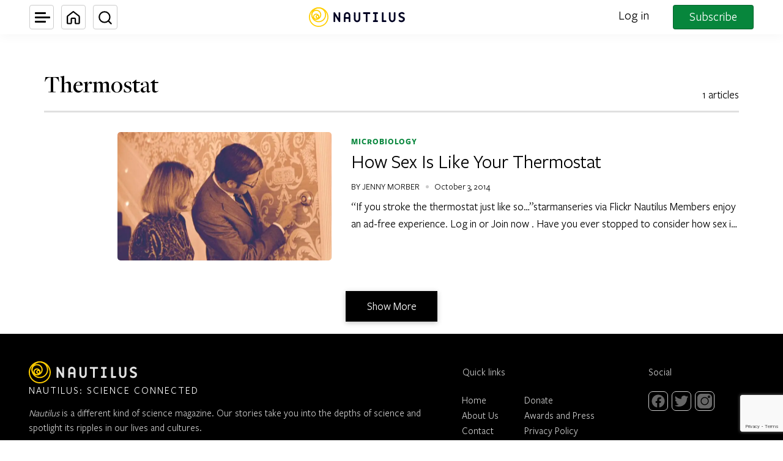

--- FILE ---
content_type: text/html; charset=UTF-8
request_url: https://nautil.us/tag/thermostat/
body_size: 51635
content:
<!DOCTYPE html>
<html lang="en-US" dir="ltr">
<head>
	<meta charset="UTF-8" /><script type="text/javascript">(window.NREUM||(NREUM={})).init={privacy:{cookies_enabled:true},ajax:{deny_list:["bam.nr-data.net"]},feature_flags:["soft_nav"],distributed_tracing:{enabled:true}};(window.NREUM||(NREUM={})).loader_config={agentID:"1134441584",accountID:"4284884",trustKey:"4284884",xpid:"UAQPVV5bDBABVVFXAwUDUVUI",licenseKey:"NRJS-d5e5f65d9f84972adda",applicationID:"1105444719",browserID:"1134441584"};;/*! For license information please see nr-loader-spa-1.308.0.min.js.LICENSE.txt */
(()=>{var e,t,r={384:(e,t,r)=>{"use strict";r.d(t,{NT:()=>a,US:()=>u,Zm:()=>o,bQ:()=>d,dV:()=>c,pV:()=>l});var n=r(6154),i=r(1863),s=r(1910);const a={beacon:"bam.nr-data.net",errorBeacon:"bam.nr-data.net"};function o(){return n.gm.NREUM||(n.gm.NREUM={}),void 0===n.gm.newrelic&&(n.gm.newrelic=n.gm.NREUM),n.gm.NREUM}function c(){let e=o();return e.o||(e.o={ST:n.gm.setTimeout,SI:n.gm.setImmediate||n.gm.setInterval,CT:n.gm.clearTimeout,XHR:n.gm.XMLHttpRequest,REQ:n.gm.Request,EV:n.gm.Event,PR:n.gm.Promise,MO:n.gm.MutationObserver,FETCH:n.gm.fetch,WS:n.gm.WebSocket},(0,s.i)(...Object.values(e.o))),e}function d(e,t){let r=o();r.initializedAgents??={},t.initializedAt={ms:(0,i.t)(),date:new Date},r.initializedAgents[e]=t}function u(e,t){o()[e]=t}function l(){return function(){let e=o();const t=e.info||{};e.info={beacon:a.beacon,errorBeacon:a.errorBeacon,...t}}(),function(){let e=o();const t=e.init||{};e.init={...t}}(),c(),function(){let e=o();const t=e.loader_config||{};e.loader_config={...t}}(),o()}},782:(e,t,r)=>{"use strict";r.d(t,{T:()=>n});const n=r(860).K7.pageViewTiming},860:(e,t,r)=>{"use strict";r.d(t,{$J:()=>u,K7:()=>c,P3:()=>d,XX:()=>i,Yy:()=>o,df:()=>s,qY:()=>n,v4:()=>a});const n="events",i="jserrors",s="browser/blobs",a="rum",o="browser/logs",c={ajax:"ajax",genericEvents:"generic_events",jserrors:i,logging:"logging",metrics:"metrics",pageAction:"page_action",pageViewEvent:"page_view_event",pageViewTiming:"page_view_timing",sessionReplay:"session_replay",sessionTrace:"session_trace",softNav:"soft_navigations",spa:"spa"},d={[c.pageViewEvent]:1,[c.pageViewTiming]:2,[c.metrics]:3,[c.jserrors]:4,[c.spa]:5,[c.ajax]:6,[c.sessionTrace]:7,[c.softNav]:8,[c.sessionReplay]:9,[c.logging]:10,[c.genericEvents]:11},u={[c.pageViewEvent]:a,[c.pageViewTiming]:n,[c.ajax]:n,[c.spa]:n,[c.softNav]:n,[c.metrics]:i,[c.jserrors]:i,[c.sessionTrace]:s,[c.sessionReplay]:s,[c.logging]:o,[c.genericEvents]:"ins"}},944:(e,t,r)=>{"use strict";r.d(t,{R:()=>i});var n=r(3241);function i(e,t){"function"==typeof console.debug&&(console.debug("New Relic Warning: https://github.com/newrelic/newrelic-browser-agent/blob/main/docs/warning-codes.md#".concat(e),t),(0,n.W)({agentIdentifier:null,drained:null,type:"data",name:"warn",feature:"warn",data:{code:e,secondary:t}}))}},993:(e,t,r)=>{"use strict";r.d(t,{A$:()=>s,ET:()=>a,TZ:()=>o,p_:()=>i});var n=r(860);const i={ERROR:"ERROR",WARN:"WARN",INFO:"INFO",DEBUG:"DEBUG",TRACE:"TRACE"},s={OFF:0,ERROR:1,WARN:2,INFO:3,DEBUG:4,TRACE:5},a="log",o=n.K7.logging},1541:(e,t,r)=>{"use strict";r.d(t,{U:()=>i,f:()=>n});const n={MFE:"MFE",BA:"BA"};function i(e,t){if(2!==t?.harvestEndpointVersion)return{};const r=t.agentRef.runtime.appMetadata.agents[0].entityGuid;return e?{"source.id":e.id,"source.name":e.name,"source.type":e.type,"parent.id":e.parent?.id||r,"parent.type":e.parent?.type||n.BA}:{"entity.guid":r,appId:t.agentRef.info.applicationID}}},1687:(e,t,r)=>{"use strict";r.d(t,{Ak:()=>d,Ze:()=>h,x3:()=>u});var n=r(3241),i=r(7836),s=r(3606),a=r(860),o=r(2646);const c={};function d(e,t){const r={staged:!1,priority:a.P3[t]||0};l(e),c[e].get(t)||c[e].set(t,r)}function u(e,t){e&&c[e]&&(c[e].get(t)&&c[e].delete(t),p(e,t,!1),c[e].size&&f(e))}function l(e){if(!e)throw new Error("agentIdentifier required");c[e]||(c[e]=new Map)}function h(e="",t="feature",r=!1){if(l(e),!e||!c[e].get(t)||r)return p(e,t);c[e].get(t).staged=!0,f(e)}function f(e){const t=Array.from(c[e]);t.every(([e,t])=>t.staged)&&(t.sort((e,t)=>e[1].priority-t[1].priority),t.forEach(([t])=>{c[e].delete(t),p(e,t)}))}function p(e,t,r=!0){const a=e?i.ee.get(e):i.ee,c=s.i.handlers;if(!a.aborted&&a.backlog&&c){if((0,n.W)({agentIdentifier:e,type:"lifecycle",name:"drain",feature:t}),r){const e=a.backlog[t],r=c[t];if(r){for(let t=0;e&&t<e.length;++t)g(e[t],r);Object.entries(r).forEach(([e,t])=>{Object.values(t||{}).forEach(t=>{t[0]?.on&&t[0]?.context()instanceof o.y&&t[0].on(e,t[1])})})}}a.isolatedBacklog||delete c[t],a.backlog[t]=null,a.emit("drain-"+t,[])}}function g(e,t){var r=e[1];Object.values(t[r]||{}).forEach(t=>{var r=e[0];if(t[0]===r){var n=t[1],i=e[3],s=e[2];n.apply(i,s)}})}},1738:(e,t,r)=>{"use strict";r.d(t,{U:()=>f,Y:()=>h});var n=r(3241),i=r(9908),s=r(1863),a=r(944),o=r(5701),c=r(3969),d=r(8362),u=r(860),l=r(4261);function h(e,t,r,s){const h=s||r;!h||h[e]&&h[e]!==d.d.prototype[e]||(h[e]=function(){(0,i.p)(c.xV,["API/"+e+"/called"],void 0,u.K7.metrics,r.ee),(0,n.W)({agentIdentifier:r.agentIdentifier,drained:!!o.B?.[r.agentIdentifier],type:"data",name:"api",feature:l.Pl+e,data:{}});try{return t.apply(this,arguments)}catch(e){(0,a.R)(23,e)}})}function f(e,t,r,n,a){const o=e.info;null===r?delete o.jsAttributes[t]:o.jsAttributes[t]=r,(a||null===r)&&(0,i.p)(l.Pl+n,[(0,s.t)(),t,r],void 0,"session",e.ee)}},1741:(e,t,r)=>{"use strict";r.d(t,{W:()=>s});var n=r(944),i=r(4261);class s{#e(e,...t){if(this[e]!==s.prototype[e])return this[e](...t);(0,n.R)(35,e)}addPageAction(e,t){return this.#e(i.hG,e,t)}register(e){return this.#e(i.eY,e)}recordCustomEvent(e,t){return this.#e(i.fF,e,t)}setPageViewName(e,t){return this.#e(i.Fw,e,t)}setCustomAttribute(e,t,r){return this.#e(i.cD,e,t,r)}noticeError(e,t){return this.#e(i.o5,e,t)}setUserId(e,t=!1){return this.#e(i.Dl,e,t)}setApplicationVersion(e){return this.#e(i.nb,e)}setErrorHandler(e){return this.#e(i.bt,e)}addRelease(e,t){return this.#e(i.k6,e,t)}log(e,t){return this.#e(i.$9,e,t)}start(){return this.#e(i.d3)}finished(e){return this.#e(i.BL,e)}recordReplay(){return this.#e(i.CH)}pauseReplay(){return this.#e(i.Tb)}addToTrace(e){return this.#e(i.U2,e)}setCurrentRouteName(e){return this.#e(i.PA,e)}interaction(e){return this.#e(i.dT,e)}wrapLogger(e,t,r){return this.#e(i.Wb,e,t,r)}measure(e,t){return this.#e(i.V1,e,t)}consent(e){return this.#e(i.Pv,e)}}},1863:(e,t,r)=>{"use strict";function n(){return Math.floor(performance.now())}r.d(t,{t:()=>n})},1910:(e,t,r)=>{"use strict";r.d(t,{i:()=>s});var n=r(944);const i=new Map;function s(...e){return e.every(e=>{if(i.has(e))return i.get(e);const t="function"==typeof e?e.toString():"",r=t.includes("[native code]"),s=t.includes("nrWrapper");return r||s||(0,n.R)(64,e?.name||t),i.set(e,r),r})}},2555:(e,t,r)=>{"use strict";r.d(t,{D:()=>o,f:()=>a});var n=r(384),i=r(8122);const s={beacon:n.NT.beacon,errorBeacon:n.NT.errorBeacon,licenseKey:void 0,applicationID:void 0,sa:void 0,queueTime:void 0,applicationTime:void 0,ttGuid:void 0,user:void 0,account:void 0,product:void 0,extra:void 0,jsAttributes:{},userAttributes:void 0,atts:void 0,transactionName:void 0,tNamePlain:void 0};function a(e){try{return!!e.licenseKey&&!!e.errorBeacon&&!!e.applicationID}catch(e){return!1}}const o=e=>(0,i.a)(e,s)},2614:(e,t,r)=>{"use strict";r.d(t,{BB:()=>a,H3:()=>n,g:()=>d,iL:()=>c,tS:()=>o,uh:()=>i,wk:()=>s});const n="NRBA",i="SESSION",s=144e5,a=18e5,o={STARTED:"session-started",PAUSE:"session-pause",RESET:"session-reset",RESUME:"session-resume",UPDATE:"session-update"},c={SAME_TAB:"same-tab",CROSS_TAB:"cross-tab"},d={OFF:0,FULL:1,ERROR:2}},2646:(e,t,r)=>{"use strict";r.d(t,{y:()=>n});class n{constructor(e){this.contextId=e}}},2843:(e,t,r)=>{"use strict";r.d(t,{G:()=>s,u:()=>i});var n=r(3878);function i(e,t=!1,r,i){(0,n.DD)("visibilitychange",function(){if(t)return void("hidden"===document.visibilityState&&e());e(document.visibilityState)},r,i)}function s(e,t,r){(0,n.sp)("pagehide",e,t,r)}},3241:(e,t,r)=>{"use strict";r.d(t,{W:()=>s});var n=r(6154);const i="newrelic";function s(e={}){try{n.gm.dispatchEvent(new CustomEvent(i,{detail:e}))}catch(e){}}},3304:(e,t,r)=>{"use strict";r.d(t,{A:()=>s});var n=r(7836);const i=()=>{const e=new WeakSet;return(t,r)=>{if("object"==typeof r&&null!==r){if(e.has(r))return;e.add(r)}return r}};function s(e){try{return JSON.stringify(e,i())??""}catch(e){try{n.ee.emit("internal-error",[e])}catch(e){}return""}}},3333:(e,t,r)=>{"use strict";r.d(t,{$v:()=>u,TZ:()=>n,Xh:()=>c,Zp:()=>i,kd:()=>d,mq:()=>o,nf:()=>a,qN:()=>s});const n=r(860).K7.genericEvents,i=["auxclick","click","copy","keydown","paste","scrollend"],s=["focus","blur"],a=4,o=1e3,c=2e3,d=["PageAction","UserAction","BrowserPerformance"],u={RESOURCES:"experimental.resources",REGISTER:"register"}},3434:(e,t,r)=>{"use strict";r.d(t,{Jt:()=>s,YM:()=>d});var n=r(7836),i=r(5607);const s="nr@original:".concat(i.W),a=50;var o=Object.prototype.hasOwnProperty,c=!1;function d(e,t){return e||(e=n.ee),r.inPlace=function(e,t,n,i,s){n||(n="");const a="-"===n.charAt(0);for(let o=0;o<t.length;o++){const c=t[o],d=e[c];l(d)||(e[c]=r(d,a?c+n:n,i,c,s))}},r.flag=s,r;function r(t,r,n,c,d){return l(t)?t:(r||(r=""),nrWrapper[s]=t,function(e,t,r){if(Object.defineProperty&&Object.keys)try{return Object.keys(e).forEach(function(r){Object.defineProperty(t,r,{get:function(){return e[r]},set:function(t){return e[r]=t,t}})}),t}catch(e){u([e],r)}for(var n in e)o.call(e,n)&&(t[n]=e[n])}(t,nrWrapper,e),nrWrapper);function nrWrapper(){var s,o,l,h;let f;try{o=this,s=[...arguments],l="function"==typeof n?n(s,o):n||{}}catch(t){u([t,"",[s,o,c],l],e)}i(r+"start",[s,o,c],l,d);const p=performance.now();let g;try{return h=t.apply(o,s),g=performance.now(),h}catch(e){throw g=performance.now(),i(r+"err",[s,o,e],l,d),f=e,f}finally{const e=g-p,t={start:p,end:g,duration:e,isLongTask:e>=a,methodName:c,thrownError:f};t.isLongTask&&i("long-task",[t,o],l,d),i(r+"end",[s,o,h],l,d)}}}function i(r,n,i,s){if(!c||t){var a=c;c=!0;try{e.emit(r,n,i,t,s)}catch(t){u([t,r,n,i],e)}c=a}}}function u(e,t){t||(t=n.ee);try{t.emit("internal-error",e)}catch(e){}}function l(e){return!(e&&"function"==typeof e&&e.apply&&!e[s])}},3606:(e,t,r)=>{"use strict";r.d(t,{i:()=>s});var n=r(9908);s.on=a;var i=s.handlers={};function s(e,t,r,s){a(s||n.d,i,e,t,r)}function a(e,t,r,i,s){s||(s="feature"),e||(e=n.d);var a=t[s]=t[s]||{};(a[r]=a[r]||[]).push([e,i])}},3738:(e,t,r)=>{"use strict";r.d(t,{He:()=>i,Kp:()=>o,Lc:()=>d,Rz:()=>u,TZ:()=>n,bD:()=>s,d3:()=>a,jx:()=>l,sl:()=>h,uP:()=>c});const n=r(860).K7.sessionTrace,i="bstResource",s="resource",a="-start",o="-end",c="fn"+a,d="fn"+o,u="pushState",l=1e3,h=3e4},3785:(e,t,r)=>{"use strict";r.d(t,{R:()=>c,b:()=>d});var n=r(9908),i=r(1863),s=r(860),a=r(3969),o=r(993);function c(e,t,r={},c=o.p_.INFO,d=!0,u,l=(0,i.t)()){(0,n.p)(a.xV,["API/logging/".concat(c.toLowerCase(),"/called")],void 0,s.K7.metrics,e),(0,n.p)(o.ET,[l,t,r,c,d,u],void 0,s.K7.logging,e)}function d(e){return"string"==typeof e&&Object.values(o.p_).some(t=>t===e.toUpperCase().trim())}},3878:(e,t,r)=>{"use strict";function n(e,t){return{capture:e,passive:!1,signal:t}}function i(e,t,r=!1,i){window.addEventListener(e,t,n(r,i))}function s(e,t,r=!1,i){document.addEventListener(e,t,n(r,i))}r.d(t,{DD:()=>s,jT:()=>n,sp:()=>i})},3962:(e,t,r)=>{"use strict";r.d(t,{AM:()=>a,O2:()=>l,OV:()=>s,Qu:()=>h,TZ:()=>c,ih:()=>f,pP:()=>o,t1:()=>u,tC:()=>i,wD:()=>d});var n=r(860);const i=["click","keydown","submit"],s="popstate",a="api",o="initialPageLoad",c=n.K7.softNav,d=5e3,u=500,l={INITIAL_PAGE_LOAD:"",ROUTE_CHANGE:1,UNSPECIFIED:2},h={INTERACTION:1,AJAX:2,CUSTOM_END:3,CUSTOM_TRACER:4},f={IP:"in progress",PF:"pending finish",FIN:"finished",CAN:"cancelled"}},3969:(e,t,r)=>{"use strict";r.d(t,{TZ:()=>n,XG:()=>o,rs:()=>i,xV:()=>a,z_:()=>s});const n=r(860).K7.metrics,i="sm",s="cm",a="storeSupportabilityMetrics",o="storeEventMetrics"},4234:(e,t,r)=>{"use strict";r.d(t,{W:()=>s});var n=r(7836),i=r(1687);class s{constructor(e,t){this.agentIdentifier=e,this.ee=n.ee.get(e),this.featureName=t,this.blocked=!1}deregisterDrain(){(0,i.x3)(this.agentIdentifier,this.featureName)}}},4261:(e,t,r)=>{"use strict";r.d(t,{$9:()=>u,BL:()=>c,CH:()=>p,Dl:()=>R,Fw:()=>w,PA:()=>v,Pl:()=>n,Pv:()=>A,Tb:()=>h,U2:()=>a,V1:()=>E,Wb:()=>T,bt:()=>y,cD:()=>b,d3:()=>x,dT:()=>d,eY:()=>g,fF:()=>f,hG:()=>s,hw:()=>i,k6:()=>o,nb:()=>m,o5:()=>l});const n="api-",i=n+"ixn-",s="addPageAction",a="addToTrace",o="addRelease",c="finished",d="interaction",u="log",l="noticeError",h="pauseReplay",f="recordCustomEvent",p="recordReplay",g="register",m="setApplicationVersion",v="setCurrentRouteName",b="setCustomAttribute",y="setErrorHandler",w="setPageViewName",R="setUserId",x="start",T="wrapLogger",E="measure",A="consent"},5205:(e,t,r)=>{"use strict";r.d(t,{j:()=>S});var n=r(384),i=r(1741);var s=r(2555),a=r(3333);const o=e=>{if(!e||"string"!=typeof e)return!1;try{document.createDocumentFragment().querySelector(e)}catch{return!1}return!0};var c=r(2614),d=r(944),u=r(8122);const l="[data-nr-mask]",h=e=>(0,u.a)(e,(()=>{const e={feature_flags:[],experimental:{allow_registered_children:!1,resources:!1},mask_selector:"*",block_selector:"[data-nr-block]",mask_input_options:{color:!1,date:!1,"datetime-local":!1,email:!1,month:!1,number:!1,range:!1,search:!1,tel:!1,text:!1,time:!1,url:!1,week:!1,textarea:!1,select:!1,password:!0}};return{ajax:{deny_list:void 0,block_internal:!0,enabled:!0,autoStart:!0},api:{get allow_registered_children(){return e.feature_flags.includes(a.$v.REGISTER)||e.experimental.allow_registered_children},set allow_registered_children(t){e.experimental.allow_registered_children=t},duplicate_registered_data:!1},browser_consent_mode:{enabled:!1},distributed_tracing:{enabled:void 0,exclude_newrelic_header:void 0,cors_use_newrelic_header:void 0,cors_use_tracecontext_headers:void 0,allowed_origins:void 0},get feature_flags(){return e.feature_flags},set feature_flags(t){e.feature_flags=t},generic_events:{enabled:!0,autoStart:!0},harvest:{interval:30},jserrors:{enabled:!0,autoStart:!0},logging:{enabled:!0,autoStart:!0},metrics:{enabled:!0,autoStart:!0},obfuscate:void 0,page_action:{enabled:!0},page_view_event:{enabled:!0,autoStart:!0},page_view_timing:{enabled:!0,autoStart:!0},performance:{capture_marks:!1,capture_measures:!1,capture_detail:!0,resources:{get enabled(){return e.feature_flags.includes(a.$v.RESOURCES)||e.experimental.resources},set enabled(t){e.experimental.resources=t},asset_types:[],first_party_domains:[],ignore_newrelic:!0}},privacy:{cookies_enabled:!0},proxy:{assets:void 0,beacon:void 0},session:{expiresMs:c.wk,inactiveMs:c.BB},session_replay:{autoStart:!0,enabled:!1,preload:!1,sampling_rate:10,error_sampling_rate:100,collect_fonts:!1,inline_images:!1,fix_stylesheets:!0,mask_all_inputs:!0,get mask_text_selector(){return e.mask_selector},set mask_text_selector(t){o(t)?e.mask_selector="".concat(t,",").concat(l):""===t||null===t?e.mask_selector=l:(0,d.R)(5,t)},get block_class(){return"nr-block"},get ignore_class(){return"nr-ignore"},get mask_text_class(){return"nr-mask"},get block_selector(){return e.block_selector},set block_selector(t){o(t)?e.block_selector+=",".concat(t):""!==t&&(0,d.R)(6,t)},get mask_input_options(){return e.mask_input_options},set mask_input_options(t){t&&"object"==typeof t?e.mask_input_options={...t,password:!0}:(0,d.R)(7,t)}},session_trace:{enabled:!0,autoStart:!0},soft_navigations:{enabled:!0,autoStart:!0},spa:{enabled:!0,autoStart:!0},ssl:void 0,user_actions:{enabled:!0,elementAttributes:["id","className","tagName","type"]}}})());var f=r(6154),p=r(9324);let g=0;const m={buildEnv:p.F3,distMethod:p.Xs,version:p.xv,originTime:f.WN},v={consented:!1},b={appMetadata:{},get consented(){return this.session?.state?.consent||v.consented},set consented(e){v.consented=e},customTransaction:void 0,denyList:void 0,disabled:!1,harvester:void 0,isolatedBacklog:!1,isRecording:!1,loaderType:void 0,maxBytes:3e4,obfuscator:void 0,onerror:void 0,ptid:void 0,releaseIds:{},session:void 0,timeKeeper:void 0,registeredEntities:[],jsAttributesMetadata:{bytes:0},get harvestCount(){return++g}},y=e=>{const t=(0,u.a)(e,b),r=Object.keys(m).reduce((e,t)=>(e[t]={value:m[t],writable:!1,configurable:!0,enumerable:!0},e),{});return Object.defineProperties(t,r)};var w=r(5701);const R=e=>{const t=e.startsWith("http");e+="/",r.p=t?e:"https://"+e};var x=r(7836),T=r(3241);const E={accountID:void 0,trustKey:void 0,agentID:void 0,licenseKey:void 0,applicationID:void 0,xpid:void 0},A=e=>(0,u.a)(e,E),_=new Set;function S(e,t={},r,a){let{init:o,info:c,loader_config:d,runtime:u={},exposed:l=!0}=t;if(!c){const e=(0,n.pV)();o=e.init,c=e.info,d=e.loader_config}e.init=h(o||{}),e.loader_config=A(d||{}),c.jsAttributes??={},f.bv&&(c.jsAttributes.isWorker=!0),e.info=(0,s.D)(c);const p=e.init,g=[c.beacon,c.errorBeacon];_.has(e.agentIdentifier)||(p.proxy.assets&&(R(p.proxy.assets),g.push(p.proxy.assets)),p.proxy.beacon&&g.push(p.proxy.beacon),e.beacons=[...g],function(e){const t=(0,n.pV)();Object.getOwnPropertyNames(i.W.prototype).forEach(r=>{const n=i.W.prototype[r];if("function"!=typeof n||"constructor"===n)return;let s=t[r];e[r]&&!1!==e.exposed&&"micro-agent"!==e.runtime?.loaderType&&(t[r]=(...t)=>{const n=e[r](...t);return s?s(...t):n})})}(e),(0,n.US)("activatedFeatures",w.B)),u.denyList=[...p.ajax.deny_list||[],...p.ajax.block_internal?g:[]],u.ptid=e.agentIdentifier,u.loaderType=r,e.runtime=y(u),_.has(e.agentIdentifier)||(e.ee=x.ee.get(e.agentIdentifier),e.exposed=l,(0,T.W)({agentIdentifier:e.agentIdentifier,drained:!!w.B?.[e.agentIdentifier],type:"lifecycle",name:"initialize",feature:void 0,data:e.config})),_.add(e.agentIdentifier)}},5270:(e,t,r)=>{"use strict";r.d(t,{Aw:()=>a,SR:()=>s,rF:()=>o});var n=r(384),i=r(7767);function s(e){return!!(0,n.dV)().o.MO&&(0,i.V)(e)&&!0===e?.session_trace.enabled}function a(e){return!0===e?.session_replay.preload&&s(e)}function o(e,t){try{if("string"==typeof t?.type){if("password"===t.type.toLowerCase())return"*".repeat(e?.length||0);if(void 0!==t?.dataset?.nrUnmask||t?.classList?.contains("nr-unmask"))return e}}catch(e){}return"string"==typeof e?e.replace(/[\S]/g,"*"):"*".repeat(e?.length||0)}},5289:(e,t,r)=>{"use strict";r.d(t,{GG:()=>a,Qr:()=>c,sB:()=>o});var n=r(3878),i=r(6389);function s(){return"undefined"==typeof document||"complete"===document.readyState}function a(e,t){if(s())return e();const r=(0,i.J)(e),a=setInterval(()=>{s()&&(clearInterval(a),r())},500);(0,n.sp)("load",r,t)}function o(e){if(s())return e();(0,n.DD)("DOMContentLoaded",e)}function c(e){if(s())return e();(0,n.sp)("popstate",e)}},5607:(e,t,r)=>{"use strict";r.d(t,{W:()=>n});const n=(0,r(9566).bz)()},5701:(e,t,r)=>{"use strict";r.d(t,{B:()=>s,t:()=>a});var n=r(3241);const i=new Set,s={};function a(e,t){const r=t.agentIdentifier;s[r]??={},e&&"object"==typeof e&&(i.has(r)||(t.ee.emit("rumresp",[e]),s[r]=e,i.add(r),(0,n.W)({agentIdentifier:r,loaded:!0,drained:!0,type:"lifecycle",name:"load",feature:void 0,data:e})))}},6154:(e,t,r)=>{"use strict";r.d(t,{OF:()=>d,RI:()=>i,WN:()=>h,bv:()=>s,eN:()=>f,gm:()=>a,lR:()=>l,m:()=>c,mw:()=>o,sb:()=>u});var n=r(1863);const i="undefined"!=typeof window&&!!window.document,s="undefined"!=typeof WorkerGlobalScope&&("undefined"!=typeof self&&self instanceof WorkerGlobalScope&&self.navigator instanceof WorkerNavigator||"undefined"!=typeof globalThis&&globalThis instanceof WorkerGlobalScope&&globalThis.navigator instanceof WorkerNavigator),a=i?window:"undefined"!=typeof WorkerGlobalScope&&("undefined"!=typeof self&&self instanceof WorkerGlobalScope&&self||"undefined"!=typeof globalThis&&globalThis instanceof WorkerGlobalScope&&globalThis),o=Boolean("hidden"===a?.document?.visibilityState),c=""+a?.location,d=/iPad|iPhone|iPod/.test(a.navigator?.userAgent),u=d&&"undefined"==typeof SharedWorker,l=(()=>{const e=a.navigator?.userAgent?.match(/Firefox[/\s](\d+\.\d+)/);return Array.isArray(e)&&e.length>=2?+e[1]:0})(),h=Date.now()-(0,n.t)(),f=()=>"undefined"!=typeof PerformanceNavigationTiming&&a?.performance?.getEntriesByType("navigation")?.[0]?.responseStart},6344:(e,t,r)=>{"use strict";r.d(t,{BB:()=>u,Qb:()=>l,TZ:()=>i,Ug:()=>a,Vh:()=>s,_s:()=>o,bc:()=>d,yP:()=>c});var n=r(2614);const i=r(860).K7.sessionReplay,s="errorDuringReplay",a=.12,o={DomContentLoaded:0,Load:1,FullSnapshot:2,IncrementalSnapshot:3,Meta:4,Custom:5},c={[n.g.ERROR]:15e3,[n.g.FULL]:3e5,[n.g.OFF]:0},d={RESET:{message:"Session was reset",sm:"Reset"},IMPORT:{message:"Recorder failed to import",sm:"Import"},TOO_MANY:{message:"429: Too Many Requests",sm:"Too-Many"},TOO_BIG:{message:"Payload was too large",sm:"Too-Big"},CROSS_TAB:{message:"Session Entity was set to OFF on another tab",sm:"Cross-Tab"},ENTITLEMENTS:{message:"Session Replay is not allowed and will not be started",sm:"Entitlement"}},u=5e3,l={API:"api",RESUME:"resume",SWITCH_TO_FULL:"switchToFull",INITIALIZE:"initialize",PRELOAD:"preload"}},6389:(e,t,r)=>{"use strict";function n(e,t=500,r={}){const n=r?.leading||!1;let i;return(...r)=>{n&&void 0===i&&(e.apply(this,r),i=setTimeout(()=>{i=clearTimeout(i)},t)),n||(clearTimeout(i),i=setTimeout(()=>{e.apply(this,r)},t))}}function i(e){let t=!1;return(...r)=>{t||(t=!0,e.apply(this,r))}}r.d(t,{J:()=>i,s:()=>n})},6630:(e,t,r)=>{"use strict";r.d(t,{T:()=>n});const n=r(860).K7.pageViewEvent},6774:(e,t,r)=>{"use strict";r.d(t,{T:()=>n});const n=r(860).K7.jserrors},7295:(e,t,r)=>{"use strict";r.d(t,{Xv:()=>a,gX:()=>i,iW:()=>s});var n=[];function i(e){if(!e||s(e))return!1;if(0===n.length)return!0;if("*"===n[0].hostname)return!1;for(var t=0;t<n.length;t++){var r=n[t];if(r.hostname.test(e.hostname)&&r.pathname.test(e.pathname))return!1}return!0}function s(e){return void 0===e.hostname}function a(e){if(n=[],e&&e.length)for(var t=0;t<e.length;t++){let r=e[t];if(!r)continue;if("*"===r)return void(n=[{hostname:"*"}]);0===r.indexOf("http://")?r=r.substring(7):0===r.indexOf("https://")&&(r=r.substring(8));const i=r.indexOf("/");let s,a;i>0?(s=r.substring(0,i),a=r.substring(i)):(s=r,a="*");let[c]=s.split(":");n.push({hostname:o(c),pathname:o(a,!0)})}}function o(e,t=!1){const r=e.replace(/[.+?^${}()|[\]\\]/g,e=>"\\"+e).replace(/\*/g,".*?");return new RegExp((t?"^":"")+r+"$")}},7485:(e,t,r)=>{"use strict";r.d(t,{D:()=>i});var n=r(6154);function i(e){if(0===(e||"").indexOf("data:"))return{protocol:"data"};try{const t=new URL(e,location.href),r={port:t.port,hostname:t.hostname,pathname:t.pathname,search:t.search,protocol:t.protocol.slice(0,t.protocol.indexOf(":")),sameOrigin:t.protocol===n.gm?.location?.protocol&&t.host===n.gm?.location?.host};return r.port&&""!==r.port||("http:"===t.protocol&&(r.port="80"),"https:"===t.protocol&&(r.port="443")),r.pathname&&""!==r.pathname?r.pathname.startsWith("/")||(r.pathname="/".concat(r.pathname)):r.pathname="/",r}catch(e){return{}}}},7699:(e,t,r)=>{"use strict";r.d(t,{It:()=>s,KC:()=>o,No:()=>i,qh:()=>a});var n=r(860);const i=16e3,s=1e6,a="SESSION_ERROR",o={[n.K7.logging]:!0,[n.K7.genericEvents]:!1,[n.K7.jserrors]:!1,[n.K7.ajax]:!1}},7767:(e,t,r)=>{"use strict";r.d(t,{V:()=>i});var n=r(6154);const i=e=>n.RI&&!0===e?.privacy.cookies_enabled},7836:(e,t,r)=>{"use strict";r.d(t,{P:()=>o,ee:()=>c});var n=r(384),i=r(8990),s=r(2646),a=r(5607);const o="nr@context:".concat(a.W),c=function e(t,r){var n={},a={},u={},l=!1;try{l=16===r.length&&d.initializedAgents?.[r]?.runtime.isolatedBacklog}catch(e){}var h={on:p,addEventListener:p,removeEventListener:function(e,t){var r=n[e];if(!r)return;for(var i=0;i<r.length;i++)r[i]===t&&r.splice(i,1)},emit:function(e,r,n,i,s){!1!==s&&(s=!0);if(c.aborted&&!i)return;t&&s&&t.emit(e,r,n);var o=f(n);g(e).forEach(e=>{e.apply(o,r)});var d=v()[a[e]];d&&d.push([h,e,r,o]);return o},get:m,listeners:g,context:f,buffer:function(e,t){const r=v();if(t=t||"feature",h.aborted)return;Object.entries(e||{}).forEach(([e,n])=>{a[n]=t,t in r||(r[t]=[])})},abort:function(){h._aborted=!0,Object.keys(h.backlog).forEach(e=>{delete h.backlog[e]})},isBuffering:function(e){return!!v()[a[e]]},debugId:r,backlog:l?{}:t&&"object"==typeof t.backlog?t.backlog:{},isolatedBacklog:l};return Object.defineProperty(h,"aborted",{get:()=>{let e=h._aborted||!1;return e||(t&&(e=t.aborted),e)}}),h;function f(e){return e&&e instanceof s.y?e:e?(0,i.I)(e,o,()=>new s.y(o)):new s.y(o)}function p(e,t){n[e]=g(e).concat(t)}function g(e){return n[e]||[]}function m(t){return u[t]=u[t]||e(h,t)}function v(){return h.backlog}}(void 0,"globalEE"),d=(0,n.Zm)();d.ee||(d.ee=c)},8122:(e,t,r)=>{"use strict";r.d(t,{a:()=>i});var n=r(944);function i(e,t){try{if(!e||"object"!=typeof e)return(0,n.R)(3);if(!t||"object"!=typeof t)return(0,n.R)(4);const r=Object.create(Object.getPrototypeOf(t),Object.getOwnPropertyDescriptors(t)),s=0===Object.keys(r).length?e:r;for(let a in s)if(void 0!==e[a])try{if(null===e[a]){r[a]=null;continue}Array.isArray(e[a])&&Array.isArray(t[a])?r[a]=Array.from(new Set([...e[a],...t[a]])):"object"==typeof e[a]&&"object"==typeof t[a]?r[a]=i(e[a],t[a]):r[a]=e[a]}catch(e){r[a]||(0,n.R)(1,e)}return r}catch(e){(0,n.R)(2,e)}}},8139:(e,t,r)=>{"use strict";r.d(t,{u:()=>h});var n=r(7836),i=r(3434),s=r(8990),a=r(6154);const o={},c=a.gm.XMLHttpRequest,d="addEventListener",u="removeEventListener",l="nr@wrapped:".concat(n.P);function h(e){var t=function(e){return(e||n.ee).get("events")}(e);if(o[t.debugId]++)return t;o[t.debugId]=1;var r=(0,i.YM)(t,!0);function h(e){r.inPlace(e,[d,u],"-",p)}function p(e,t){return e[1]}return"getPrototypeOf"in Object&&(a.RI&&f(document,h),c&&f(c.prototype,h),f(a.gm,h)),t.on(d+"-start",function(e,t){var n=e[1];if(null!==n&&("function"==typeof n||"object"==typeof n)&&"newrelic"!==e[0]){var i=(0,s.I)(n,l,function(){var e={object:function(){if("function"!=typeof n.handleEvent)return;return n.handleEvent.apply(n,arguments)},function:n}[typeof n];return e?r(e,"fn-",null,e.name||"anonymous"):n});this.wrapped=e[1]=i}}),t.on(u+"-start",function(e){e[1]=this.wrapped||e[1]}),t}function f(e,t,...r){let n=e;for(;"object"==typeof n&&!Object.prototype.hasOwnProperty.call(n,d);)n=Object.getPrototypeOf(n);n&&t(n,...r)}},8362:(e,t,r)=>{"use strict";r.d(t,{d:()=>s});var n=r(9566),i=r(1741);class s extends i.W{agentIdentifier=(0,n.LA)(16)}},8374:(e,t,r)=>{r.nc=(()=>{try{return document?.currentScript?.nonce}catch(e){}return""})()},8990:(e,t,r)=>{"use strict";r.d(t,{I:()=>i});var n=Object.prototype.hasOwnProperty;function i(e,t,r){if(n.call(e,t))return e[t];var i=r();if(Object.defineProperty&&Object.keys)try{return Object.defineProperty(e,t,{value:i,writable:!0,enumerable:!1}),i}catch(e){}return e[t]=i,i}},9119:(e,t,r)=>{"use strict";r.d(t,{L:()=>s});var n=/([^?#]*)[^#]*(#[^?]*|$).*/,i=/([^?#]*)().*/;function s(e,t){return e?e.replace(t?n:i,"$1$2"):e}},9300:(e,t,r)=>{"use strict";r.d(t,{T:()=>n});const n=r(860).K7.ajax},9324:(e,t,r)=>{"use strict";r.d(t,{AJ:()=>a,F3:()=>i,Xs:()=>s,Yq:()=>o,xv:()=>n});const n="1.308.0",i="PROD",s="CDN",a="@newrelic/rrweb",o="1.0.1"},9566:(e,t,r)=>{"use strict";r.d(t,{LA:()=>o,ZF:()=>c,bz:()=>a,el:()=>d});var n=r(6154);const i="xxxxxxxx-xxxx-4xxx-yxxx-xxxxxxxxxxxx";function s(e,t){return e?15&e[t]:16*Math.random()|0}function a(){const e=n.gm?.crypto||n.gm?.msCrypto;let t,r=0;return e&&e.getRandomValues&&(t=e.getRandomValues(new Uint8Array(30))),i.split("").map(e=>"x"===e?s(t,r++).toString(16):"y"===e?(3&s()|8).toString(16):e).join("")}function o(e){const t=n.gm?.crypto||n.gm?.msCrypto;let r,i=0;t&&t.getRandomValues&&(r=t.getRandomValues(new Uint8Array(e)));const a=[];for(var o=0;o<e;o++)a.push(s(r,i++).toString(16));return a.join("")}function c(){return o(16)}function d(){return o(32)}},9908:(e,t,r)=>{"use strict";r.d(t,{d:()=>n,p:()=>i});var n=r(7836).ee.get("handle");function i(e,t,r,i,s){s?(s.buffer([e],i),s.emit(e,t,r)):(n.buffer([e],i),n.emit(e,t,r))}}},n={};function i(e){var t=n[e];if(void 0!==t)return t.exports;var s=n[e]={exports:{}};return r[e](s,s.exports,i),s.exports}i.m=r,i.d=(e,t)=>{for(var r in t)i.o(t,r)&&!i.o(e,r)&&Object.defineProperty(e,r,{enumerable:!0,get:t[r]})},i.f={},i.e=e=>Promise.all(Object.keys(i.f).reduce((t,r)=>(i.f[r](e,t),t),[])),i.u=e=>({212:"nr-spa-compressor",249:"nr-spa-recorder",478:"nr-spa"}[e]+"-1.308.0.min.js"),i.o=(e,t)=>Object.prototype.hasOwnProperty.call(e,t),e={},t="NRBA-1.308.0.PROD:",i.l=(r,n,s,a)=>{if(e[r])e[r].push(n);else{var o,c;if(void 0!==s)for(var d=document.getElementsByTagName("script"),u=0;u<d.length;u++){var l=d[u];if(l.getAttribute("src")==r||l.getAttribute("data-webpack")==t+s){o=l;break}}if(!o){c=!0;var h={478:"sha512-RSfSVnmHk59T/uIPbdSE0LPeqcEdF4/+XhfJdBuccH5rYMOEZDhFdtnh6X6nJk7hGpzHd9Ujhsy7lZEz/ORYCQ==",249:"sha512-ehJXhmntm85NSqW4MkhfQqmeKFulra3klDyY0OPDUE+sQ3GokHlPh1pmAzuNy//3j4ac6lzIbmXLvGQBMYmrkg==",212:"sha512-B9h4CR46ndKRgMBcK+j67uSR2RCnJfGefU+A7FrgR/k42ovXy5x/MAVFiSvFxuVeEk/pNLgvYGMp1cBSK/G6Fg=="};(o=document.createElement("script")).charset="utf-8",i.nc&&o.setAttribute("nonce",i.nc),o.setAttribute("data-webpack",t+s),o.src=r,0!==o.src.indexOf(window.location.origin+"/")&&(o.crossOrigin="anonymous"),h[a]&&(o.integrity=h[a])}e[r]=[n];var f=(t,n)=>{o.onerror=o.onload=null,clearTimeout(p);var i=e[r];if(delete e[r],o.parentNode&&o.parentNode.removeChild(o),i&&i.forEach(e=>e(n)),t)return t(n)},p=setTimeout(f.bind(null,void 0,{type:"timeout",target:o}),12e4);o.onerror=f.bind(null,o.onerror),o.onload=f.bind(null,o.onload),c&&document.head.appendChild(o)}},i.r=e=>{"undefined"!=typeof Symbol&&Symbol.toStringTag&&Object.defineProperty(e,Symbol.toStringTag,{value:"Module"}),Object.defineProperty(e,"__esModule",{value:!0})},i.p="https://js-agent.newrelic.com/",(()=>{var e={38:0,788:0};i.f.j=(t,r)=>{var n=i.o(e,t)?e[t]:void 0;if(0!==n)if(n)r.push(n[2]);else{var s=new Promise((r,i)=>n=e[t]=[r,i]);r.push(n[2]=s);var a=i.p+i.u(t),o=new Error;i.l(a,r=>{if(i.o(e,t)&&(0!==(n=e[t])&&(e[t]=void 0),n)){var s=r&&("load"===r.type?"missing":r.type),a=r&&r.target&&r.target.src;o.message="Loading chunk "+t+" failed: ("+s+": "+a+")",o.name="ChunkLoadError",o.type=s,o.request=a,n[1](o)}},"chunk-"+t,t)}};var t=(t,r)=>{var n,s,[a,o,c]=r,d=0;if(a.some(t=>0!==e[t])){for(n in o)i.o(o,n)&&(i.m[n]=o[n]);if(c)c(i)}for(t&&t(r);d<a.length;d++)s=a[d],i.o(e,s)&&e[s]&&e[s][0](),e[s]=0},r=self["webpackChunk:NRBA-1.308.0.PROD"]=self["webpackChunk:NRBA-1.308.0.PROD"]||[];r.forEach(t.bind(null,0)),r.push=t.bind(null,r.push.bind(r))})(),(()=>{"use strict";i(8374);var e=i(8362),t=i(860);const r=Object.values(t.K7);var n=i(5205);var s=i(9908),a=i(1863),o=i(4261),c=i(1738);var d=i(1687),u=i(4234),l=i(5289),h=i(6154),f=i(944),p=i(5270),g=i(7767),m=i(6389),v=i(7699);class b extends u.W{constructor(e,t){super(e.agentIdentifier,t),this.agentRef=e,this.abortHandler=void 0,this.featAggregate=void 0,this.loadedSuccessfully=void 0,this.onAggregateImported=new Promise(e=>{this.loadedSuccessfully=e}),this.deferred=Promise.resolve(),!1===e.init[this.featureName].autoStart?this.deferred=new Promise((t,r)=>{this.ee.on("manual-start-all",(0,m.J)(()=>{(0,d.Ak)(e.agentIdentifier,this.featureName),t()}))}):(0,d.Ak)(e.agentIdentifier,t)}importAggregator(e,t,r={}){if(this.featAggregate)return;const n=async()=>{let n;await this.deferred;try{if((0,g.V)(e.init)){const{setupAgentSession:t}=await i.e(478).then(i.bind(i,8766));n=t(e)}}catch(e){(0,f.R)(20,e),this.ee.emit("internal-error",[e]),(0,s.p)(v.qh,[e],void 0,this.featureName,this.ee)}try{if(!this.#t(this.featureName,n,e.init))return(0,d.Ze)(this.agentIdentifier,this.featureName),void this.loadedSuccessfully(!1);const{Aggregate:i}=await t();this.featAggregate=new i(e,r),e.runtime.harvester.initializedAggregates.push(this.featAggregate),this.loadedSuccessfully(!0)}catch(e){(0,f.R)(34,e),this.abortHandler?.(),(0,d.Ze)(this.agentIdentifier,this.featureName,!0),this.loadedSuccessfully(!1),this.ee&&this.ee.abort()}};h.RI?(0,l.GG)(()=>n(),!0):n()}#t(e,r,n){if(this.blocked)return!1;switch(e){case t.K7.sessionReplay:return(0,p.SR)(n)&&!!r;case t.K7.sessionTrace:return!!r;default:return!0}}}var y=i(6630),w=i(2614),R=i(3241);class x extends b{static featureName=y.T;constructor(e){var t;super(e,y.T),this.setupInspectionEvents(e.agentIdentifier),t=e,(0,c.Y)(o.Fw,function(e,r){"string"==typeof e&&("/"!==e.charAt(0)&&(e="/"+e),t.runtime.customTransaction=(r||"http://custom.transaction")+e,(0,s.p)(o.Pl+o.Fw,[(0,a.t)()],void 0,void 0,t.ee))},t),this.importAggregator(e,()=>i.e(478).then(i.bind(i,2467)))}setupInspectionEvents(e){const t=(t,r)=>{t&&(0,R.W)({agentIdentifier:e,timeStamp:t.timeStamp,loaded:"complete"===t.target.readyState,type:"window",name:r,data:t.target.location+""})};(0,l.sB)(e=>{t(e,"DOMContentLoaded")}),(0,l.GG)(e=>{t(e,"load")}),(0,l.Qr)(e=>{t(e,"navigate")}),this.ee.on(w.tS.UPDATE,(t,r)=>{(0,R.W)({agentIdentifier:e,type:"lifecycle",name:"session",data:r})})}}var T=i(384);class E extends e.d{constructor(e){var t;(super(),h.gm)?(this.features={},(0,T.bQ)(this.agentIdentifier,this),this.desiredFeatures=new Set(e.features||[]),this.desiredFeatures.add(x),(0,n.j)(this,e,e.loaderType||"agent"),t=this,(0,c.Y)(o.cD,function(e,r,n=!1){if("string"==typeof e){if(["string","number","boolean"].includes(typeof r)||null===r)return(0,c.U)(t,e,r,o.cD,n);(0,f.R)(40,typeof r)}else(0,f.R)(39,typeof e)},t),function(e){(0,c.Y)(o.Dl,function(t,r=!1){if("string"!=typeof t&&null!==t)return void(0,f.R)(41,typeof t);const n=e.info.jsAttributes["enduser.id"];r&&null!=n&&n!==t?(0,s.p)(o.Pl+"setUserIdAndResetSession",[t],void 0,"session",e.ee):(0,c.U)(e,"enduser.id",t,o.Dl,!0)},e)}(this),function(e){(0,c.Y)(o.nb,function(t){if("string"==typeof t||null===t)return(0,c.U)(e,"application.version",t,o.nb,!1);(0,f.R)(42,typeof t)},e)}(this),function(e){(0,c.Y)(o.d3,function(){e.ee.emit("manual-start-all")},e)}(this),function(e){(0,c.Y)(o.Pv,function(t=!0){if("boolean"==typeof t){if((0,s.p)(o.Pl+o.Pv,[t],void 0,"session",e.ee),e.runtime.consented=t,t){const t=e.features.page_view_event;t.onAggregateImported.then(e=>{const r=t.featAggregate;e&&!r.sentRum&&r.sendRum()})}}else(0,f.R)(65,typeof t)},e)}(this),this.run()):(0,f.R)(21)}get config(){return{info:this.info,init:this.init,loader_config:this.loader_config,runtime:this.runtime}}get api(){return this}run(){try{const e=function(e){const t={};return r.forEach(r=>{t[r]=!!e[r]?.enabled}),t}(this.init),n=[...this.desiredFeatures];n.sort((e,r)=>t.P3[e.featureName]-t.P3[r.featureName]),n.forEach(r=>{if(!e[r.featureName]&&r.featureName!==t.K7.pageViewEvent)return;if(r.featureName===t.K7.spa)return void(0,f.R)(67);const n=function(e){switch(e){case t.K7.ajax:return[t.K7.jserrors];case t.K7.sessionTrace:return[t.K7.ajax,t.K7.pageViewEvent];case t.K7.sessionReplay:return[t.K7.sessionTrace];case t.K7.pageViewTiming:return[t.K7.pageViewEvent];default:return[]}}(r.featureName).filter(e=>!(e in this.features));n.length>0&&(0,f.R)(36,{targetFeature:r.featureName,missingDependencies:n}),this.features[r.featureName]=new r(this)})}catch(e){(0,f.R)(22,e);for(const e in this.features)this.features[e].abortHandler?.();const t=(0,T.Zm)();delete t.initializedAgents[this.agentIdentifier]?.features,delete this.sharedAggregator;return t.ee.get(this.agentIdentifier).abort(),!1}}}var A=i(2843),_=i(782);class S extends b{static featureName=_.T;constructor(e){super(e,_.T),h.RI&&((0,A.u)(()=>(0,s.p)("docHidden",[(0,a.t)()],void 0,_.T,this.ee),!0),(0,A.G)(()=>(0,s.p)("winPagehide",[(0,a.t)()],void 0,_.T,this.ee)),this.importAggregator(e,()=>i.e(478).then(i.bind(i,9917))))}}var O=i(3969);class I extends b{static featureName=O.TZ;constructor(e){super(e,O.TZ),h.RI&&document.addEventListener("securitypolicyviolation",e=>{(0,s.p)(O.xV,["Generic/CSPViolation/Detected"],void 0,this.featureName,this.ee)}),this.importAggregator(e,()=>i.e(478).then(i.bind(i,6555)))}}var N=i(6774),P=i(3878),k=i(3304);class D{constructor(e,t,r,n,i){this.name="UncaughtError",this.message="string"==typeof e?e:(0,k.A)(e),this.sourceURL=t,this.line=r,this.column=n,this.__newrelic=i}}function C(e){return M(e)?e:new D(void 0!==e?.message?e.message:e,e?.filename||e?.sourceURL,e?.lineno||e?.line,e?.colno||e?.col,e?.__newrelic,e?.cause)}function j(e){const t="Unhandled Promise Rejection: ";if(!e?.reason)return;if(M(e.reason)){try{e.reason.message.startsWith(t)||(e.reason.message=t+e.reason.message)}catch(e){}return C(e.reason)}const r=C(e.reason);return(r.message||"").startsWith(t)||(r.message=t+r.message),r}function L(e){if(e.error instanceof SyntaxError&&!/:\d+$/.test(e.error.stack?.trim())){const t=new D(e.message,e.filename,e.lineno,e.colno,e.error.__newrelic,e.cause);return t.name=SyntaxError.name,t}return M(e.error)?e.error:C(e)}function M(e){return e instanceof Error&&!!e.stack}function H(e,r,n,i,o=(0,a.t)()){"string"==typeof e&&(e=new Error(e)),(0,s.p)("err",[e,o,!1,r,n.runtime.isRecording,void 0,i],void 0,t.K7.jserrors,n.ee),(0,s.p)("uaErr",[],void 0,t.K7.genericEvents,n.ee)}var B=i(1541),K=i(993),W=i(3785);function U(e,{customAttributes:t={},level:r=K.p_.INFO}={},n,i,s=(0,a.t)()){(0,W.R)(n.ee,e,t,r,!1,i,s)}function F(e,r,n,i,c=(0,a.t)()){(0,s.p)(o.Pl+o.hG,[c,e,r,i],void 0,t.K7.genericEvents,n.ee)}function V(e,r,n,i,c=(0,a.t)()){const{start:d,end:u,customAttributes:l}=r||{},h={customAttributes:l||{}};if("object"!=typeof h.customAttributes||"string"!=typeof e||0===e.length)return void(0,f.R)(57);const p=(e,t)=>null==e?t:"number"==typeof e?e:e instanceof PerformanceMark?e.startTime:Number.NaN;if(h.start=p(d,0),h.end=p(u,c),Number.isNaN(h.start)||Number.isNaN(h.end))(0,f.R)(57);else{if(h.duration=h.end-h.start,!(h.duration<0))return(0,s.p)(o.Pl+o.V1,[h,e,i],void 0,t.K7.genericEvents,n.ee),h;(0,f.R)(58)}}function G(e,r={},n,i,c=(0,a.t)()){(0,s.p)(o.Pl+o.fF,[c,e,r,i],void 0,t.K7.genericEvents,n.ee)}function z(e){(0,c.Y)(o.eY,function(t){return Y(e,t)},e)}function Y(e,r,n){(0,f.R)(54,"newrelic.register"),r||={},r.type=B.f.MFE,r.licenseKey||=e.info.licenseKey,r.blocked=!1,r.parent=n||{},Array.isArray(r.tags)||(r.tags=[]);const i={};r.tags.forEach(e=>{"name"!==e&&"id"!==e&&(i["source.".concat(e)]=!0)}),r.isolated??=!0;let o=()=>{};const c=e.runtime.registeredEntities;if(!r.isolated){const e=c.find(({metadata:{target:{id:e}}})=>e===r.id&&!r.isolated);if(e)return e}const d=e=>{r.blocked=!0,o=e};function u(e){return"string"==typeof e&&!!e.trim()&&e.trim().length<501||"number"==typeof e}e.init.api.allow_registered_children||d((0,m.J)(()=>(0,f.R)(55))),u(r.id)&&u(r.name)||d((0,m.J)(()=>(0,f.R)(48,r)));const l={addPageAction:(t,n={})=>g(F,[t,{...i,...n},e],r),deregister:()=>{d((0,m.J)(()=>(0,f.R)(68)))},log:(t,n={})=>g(U,[t,{...n,customAttributes:{...i,...n.customAttributes||{}}},e],r),measure:(t,n={})=>g(V,[t,{...n,customAttributes:{...i,...n.customAttributes||{}}},e],r),noticeError:(t,n={})=>g(H,[t,{...i,...n},e],r),register:(t={})=>g(Y,[e,t],l.metadata.target),recordCustomEvent:(t,n={})=>g(G,[t,{...i,...n},e],r),setApplicationVersion:e=>p("application.version",e),setCustomAttribute:(e,t)=>p(e,t),setUserId:e=>p("enduser.id",e),metadata:{customAttributes:i,target:r}},h=()=>(r.blocked&&o(),r.blocked);h()||c.push(l);const p=(e,t)=>{h()||(i[e]=t)},g=(r,n,i)=>{if(h())return;const o=(0,a.t)();(0,s.p)(O.xV,["API/register/".concat(r.name,"/called")],void 0,t.K7.metrics,e.ee);try{if(e.init.api.duplicate_registered_data&&"register"!==r.name){let e=n;if(n[1]instanceof Object){const t={"child.id":i.id,"child.type":i.type};e="customAttributes"in n[1]?[n[0],{...n[1],customAttributes:{...n[1].customAttributes,...t}},...n.slice(2)]:[n[0],{...n[1],...t},...n.slice(2)]}r(...e,void 0,o)}return r(...n,i,o)}catch(e){(0,f.R)(50,e)}};return l}class Z extends b{static featureName=N.T;constructor(e){var t;super(e,N.T),t=e,(0,c.Y)(o.o5,(e,r)=>H(e,r,t),t),function(e){(0,c.Y)(o.bt,function(t){e.runtime.onerror=t},e)}(e),function(e){let t=0;(0,c.Y)(o.k6,function(e,r){++t>10||(this.runtime.releaseIds[e.slice(-200)]=(""+r).slice(-200))},e)}(e),z(e);try{this.removeOnAbort=new AbortController}catch(e){}this.ee.on("internal-error",(t,r)=>{this.abortHandler&&(0,s.p)("ierr",[C(t),(0,a.t)(),!0,{},e.runtime.isRecording,r],void 0,this.featureName,this.ee)}),h.gm.addEventListener("unhandledrejection",t=>{this.abortHandler&&(0,s.p)("err",[j(t),(0,a.t)(),!1,{unhandledPromiseRejection:1},e.runtime.isRecording],void 0,this.featureName,this.ee)},(0,P.jT)(!1,this.removeOnAbort?.signal)),h.gm.addEventListener("error",t=>{this.abortHandler&&(0,s.p)("err",[L(t),(0,a.t)(),!1,{},e.runtime.isRecording],void 0,this.featureName,this.ee)},(0,P.jT)(!1,this.removeOnAbort?.signal)),this.abortHandler=this.#r,this.importAggregator(e,()=>i.e(478).then(i.bind(i,2176)))}#r(){this.removeOnAbort?.abort(),this.abortHandler=void 0}}var q=i(8990);let X=1;function J(e){const t=typeof e;return!e||"object"!==t&&"function"!==t?-1:e===h.gm?0:(0,q.I)(e,"nr@id",function(){return X++})}function Q(e){if("string"==typeof e&&e.length)return e.length;if("object"==typeof e){if("undefined"!=typeof ArrayBuffer&&e instanceof ArrayBuffer&&e.byteLength)return e.byteLength;if("undefined"!=typeof Blob&&e instanceof Blob&&e.size)return e.size;if(!("undefined"!=typeof FormData&&e instanceof FormData))try{return(0,k.A)(e).length}catch(e){return}}}var ee=i(8139),te=i(7836),re=i(3434);const ne={},ie=["open","send"];function se(e){var t=e||te.ee;const r=function(e){return(e||te.ee).get("xhr")}(t);if(void 0===h.gm.XMLHttpRequest)return r;if(ne[r.debugId]++)return r;ne[r.debugId]=1,(0,ee.u)(t);var n=(0,re.YM)(r),i=h.gm.XMLHttpRequest,s=h.gm.MutationObserver,a=h.gm.Promise,o=h.gm.setInterval,c="readystatechange",d=["onload","onerror","onabort","onloadstart","onloadend","onprogress","ontimeout"],u=[],l=h.gm.XMLHttpRequest=function(e){const t=new i(e),s=r.context(t);try{r.emit("new-xhr",[t],s),t.addEventListener(c,(a=s,function(){var e=this;e.readyState>3&&!a.resolved&&(a.resolved=!0,r.emit("xhr-resolved",[],e)),n.inPlace(e,d,"fn-",y)}),(0,P.jT)(!1))}catch(e){(0,f.R)(15,e);try{r.emit("internal-error",[e])}catch(e){}}var a;return t};function p(e,t){n.inPlace(t,["onreadystatechange"],"fn-",y)}if(function(e,t){for(var r in e)t[r]=e[r]}(i,l),l.prototype=i.prototype,n.inPlace(l.prototype,ie,"-xhr-",y),r.on("send-xhr-start",function(e,t){p(e,t),function(e){u.push(e),s&&(g?g.then(b):o?o(b):(m=-m,v.data=m))}(t)}),r.on("open-xhr-start",p),s){var g=a&&a.resolve();if(!o&&!a){var m=1,v=document.createTextNode(m);new s(b).observe(v,{characterData:!0})}}else t.on("fn-end",function(e){e[0]&&e[0].type===c||b()});function b(){for(var e=0;e<u.length;e++)p(0,u[e]);u.length&&(u=[])}function y(e,t){return t}return r}var ae="fetch-",oe=ae+"body-",ce=["arrayBuffer","blob","json","text","formData"],de=h.gm.Request,ue=h.gm.Response,le="prototype";const he={};function fe(e){const t=function(e){return(e||te.ee).get("fetch")}(e);if(!(de&&ue&&h.gm.fetch))return t;if(he[t.debugId]++)return t;function r(e,r,n){var i=e[r];"function"==typeof i&&(e[r]=function(){var e,r=[...arguments],s={};t.emit(n+"before-start",[r],s),s[te.P]&&s[te.P].dt&&(e=s[te.P].dt);var a=i.apply(this,r);return t.emit(n+"start",[r,e],a),a.then(function(e){return t.emit(n+"end",[null,e],a),e},function(e){throw t.emit(n+"end",[e],a),e})})}return he[t.debugId]=1,ce.forEach(e=>{r(de[le],e,oe),r(ue[le],e,oe)}),r(h.gm,"fetch",ae),t.on(ae+"end",function(e,r){var n=this;if(r){var i=r.headers.get("content-length");null!==i&&(n.rxSize=i),t.emit(ae+"done",[null,r],n)}else t.emit(ae+"done",[e],n)}),t}var pe=i(7485),ge=i(9566);class me{constructor(e){this.agentRef=e}generateTracePayload(e){const t=this.agentRef.loader_config;if(!this.shouldGenerateTrace(e)||!t)return null;var r=(t.accountID||"").toString()||null,n=(t.agentID||"").toString()||null,i=(t.trustKey||"").toString()||null;if(!r||!n)return null;var s=(0,ge.ZF)(),a=(0,ge.el)(),o=Date.now(),c={spanId:s,traceId:a,timestamp:o};return(e.sameOrigin||this.isAllowedOrigin(e)&&this.useTraceContextHeadersForCors())&&(c.traceContextParentHeader=this.generateTraceContextParentHeader(s,a),c.traceContextStateHeader=this.generateTraceContextStateHeader(s,o,r,n,i)),(e.sameOrigin&&!this.excludeNewrelicHeader()||!e.sameOrigin&&this.isAllowedOrigin(e)&&this.useNewrelicHeaderForCors())&&(c.newrelicHeader=this.generateTraceHeader(s,a,o,r,n,i)),c}generateTraceContextParentHeader(e,t){return"00-"+t+"-"+e+"-01"}generateTraceContextStateHeader(e,t,r,n,i){return i+"@nr=0-1-"+r+"-"+n+"-"+e+"----"+t}generateTraceHeader(e,t,r,n,i,s){if(!("function"==typeof h.gm?.btoa))return null;var a={v:[0,1],d:{ty:"Browser",ac:n,ap:i,id:e,tr:t,ti:r}};return s&&n!==s&&(a.d.tk=s),btoa((0,k.A)(a))}shouldGenerateTrace(e){return this.agentRef.init?.distributed_tracing?.enabled&&this.isAllowedOrigin(e)}isAllowedOrigin(e){var t=!1;const r=this.agentRef.init?.distributed_tracing;if(e.sameOrigin)t=!0;else if(r?.allowed_origins instanceof Array)for(var n=0;n<r.allowed_origins.length;n++){var i=(0,pe.D)(r.allowed_origins[n]);if(e.hostname===i.hostname&&e.protocol===i.protocol&&e.port===i.port){t=!0;break}}return t}excludeNewrelicHeader(){var e=this.agentRef.init?.distributed_tracing;return!!e&&!!e.exclude_newrelic_header}useNewrelicHeaderForCors(){var e=this.agentRef.init?.distributed_tracing;return!!e&&!1!==e.cors_use_newrelic_header}useTraceContextHeadersForCors(){var e=this.agentRef.init?.distributed_tracing;return!!e&&!!e.cors_use_tracecontext_headers}}var ve=i(9300),be=i(7295);function ye(e){return"string"==typeof e?e:e instanceof(0,T.dV)().o.REQ?e.url:h.gm?.URL&&e instanceof URL?e.href:void 0}var we=["load","error","abort","timeout"],Re=we.length,xe=(0,T.dV)().o.REQ,Te=(0,T.dV)().o.XHR;const Ee="X-NewRelic-App-Data";class Ae extends b{static featureName=ve.T;constructor(e){super(e,ve.T),this.dt=new me(e),this.handler=(e,t,r,n)=>(0,s.p)(e,t,r,n,this.ee);try{const e={xmlhttprequest:"xhr",fetch:"fetch",beacon:"beacon"};h.gm?.performance?.getEntriesByType("resource").forEach(r=>{if(r.initiatorType in e&&0!==r.responseStatus){const n={status:r.responseStatus},i={rxSize:r.transferSize,duration:Math.floor(r.duration),cbTime:0};_e(n,r.name),this.handler("xhr",[n,i,r.startTime,r.responseEnd,e[r.initiatorType]],void 0,t.K7.ajax)}})}catch(e){}fe(this.ee),se(this.ee),function(e,r,n,i){function o(e){var t=this;t.totalCbs=0,t.called=0,t.cbTime=0,t.end=T,t.ended=!1,t.xhrGuids={},t.lastSize=null,t.loadCaptureCalled=!1,t.params=this.params||{},t.metrics=this.metrics||{},t.latestLongtaskEnd=0,e.addEventListener("load",function(r){E(t,e)},(0,P.jT)(!1)),h.lR||e.addEventListener("progress",function(e){t.lastSize=e.loaded},(0,P.jT)(!1))}function c(e){this.params={method:e[0]},_e(this,e[1]),this.metrics={}}function d(t,r){e.loader_config.xpid&&this.sameOrigin&&r.setRequestHeader("X-NewRelic-ID",e.loader_config.xpid);var n=i.generateTracePayload(this.parsedOrigin);if(n){var s=!1;n.newrelicHeader&&(r.setRequestHeader("newrelic",n.newrelicHeader),s=!0),n.traceContextParentHeader&&(r.setRequestHeader("traceparent",n.traceContextParentHeader),n.traceContextStateHeader&&r.setRequestHeader("tracestate",n.traceContextStateHeader),s=!0),s&&(this.dt=n)}}function u(e,t){var n=this.metrics,i=e[0],s=this;if(n&&i){var o=Q(i);o&&(n.txSize=o)}this.startTime=(0,a.t)(),this.body=i,this.listener=function(e){try{"abort"!==e.type||s.loadCaptureCalled||(s.params.aborted=!0),("load"!==e.type||s.called===s.totalCbs&&(s.onloadCalled||"function"!=typeof t.onload)&&"function"==typeof s.end)&&s.end(t)}catch(e){try{r.emit("internal-error",[e])}catch(e){}}};for(var c=0;c<Re;c++)t.addEventListener(we[c],this.listener,(0,P.jT)(!1))}function l(e,t,r){this.cbTime+=e,t?this.onloadCalled=!0:this.called+=1,this.called!==this.totalCbs||!this.onloadCalled&&"function"==typeof r.onload||"function"!=typeof this.end||this.end(r)}function f(e,t){var r=""+J(e)+!!t;this.xhrGuids&&!this.xhrGuids[r]&&(this.xhrGuids[r]=!0,this.totalCbs+=1)}function p(e,t){var r=""+J(e)+!!t;this.xhrGuids&&this.xhrGuids[r]&&(delete this.xhrGuids[r],this.totalCbs-=1)}function g(){this.endTime=(0,a.t)()}function m(e,t){t instanceof Te&&"load"===e[0]&&r.emit("xhr-load-added",[e[1],e[2]],t)}function v(e,t){t instanceof Te&&"load"===e[0]&&r.emit("xhr-load-removed",[e[1],e[2]],t)}function b(e,t,r){t instanceof Te&&("onload"===r&&(this.onload=!0),("load"===(e[0]&&e[0].type)||this.onload)&&(this.xhrCbStart=(0,a.t)()))}function y(e,t){this.xhrCbStart&&r.emit("xhr-cb-time",[(0,a.t)()-this.xhrCbStart,this.onload,t],t)}function w(e){var t,r=e[1]||{};if("string"==typeof e[0]?0===(t=e[0]).length&&h.RI&&(t=""+h.gm.location.href):e[0]&&e[0].url?t=e[0].url:h.gm?.URL&&e[0]&&e[0]instanceof URL?t=e[0].href:"function"==typeof e[0].toString&&(t=e[0].toString()),"string"==typeof t&&0!==t.length){t&&(this.parsedOrigin=(0,pe.D)(t),this.sameOrigin=this.parsedOrigin.sameOrigin);var n=i.generateTracePayload(this.parsedOrigin);if(n&&(n.newrelicHeader||n.traceContextParentHeader))if(e[0]&&e[0].headers)o(e[0].headers,n)&&(this.dt=n);else{var s={};for(var a in r)s[a]=r[a];s.headers=new Headers(r.headers||{}),o(s.headers,n)&&(this.dt=n),e.length>1?e[1]=s:e.push(s)}}function o(e,t){var r=!1;return t.newrelicHeader&&(e.set("newrelic",t.newrelicHeader),r=!0),t.traceContextParentHeader&&(e.set("traceparent",t.traceContextParentHeader),t.traceContextStateHeader&&e.set("tracestate",t.traceContextStateHeader),r=!0),r}}function R(e,t){this.params={},this.metrics={},this.startTime=(0,a.t)(),this.dt=t,e.length>=1&&(this.target=e[0]),e.length>=2&&(this.opts=e[1]);var r=this.opts||{},n=this.target;_e(this,ye(n));var i=(""+(n&&n instanceof xe&&n.method||r.method||"GET")).toUpperCase();this.params.method=i,this.body=r.body,this.txSize=Q(r.body)||0}function x(e,r){if(this.endTime=(0,a.t)(),this.params||(this.params={}),(0,be.iW)(this.params))return;let i;this.params.status=r?r.status:0,"string"==typeof this.rxSize&&this.rxSize.length>0&&(i=+this.rxSize);const s={txSize:this.txSize,rxSize:i,duration:(0,a.t)()-this.startTime};n("xhr",[this.params,s,this.startTime,this.endTime,"fetch"],this,t.K7.ajax)}function T(e){const r=this.params,i=this.metrics;if(!this.ended){this.ended=!0;for(let t=0;t<Re;t++)e.removeEventListener(we[t],this.listener,!1);r.aborted||(0,be.iW)(r)||(i.duration=(0,a.t)()-this.startTime,this.loadCaptureCalled||4!==e.readyState?null==r.status&&(r.status=0):E(this,e),i.cbTime=this.cbTime,n("xhr",[r,i,this.startTime,this.endTime,"xhr"],this,t.K7.ajax))}}function E(e,n){e.params.status=n.status;var i=function(e,t){var r=e.responseType;return"json"===r&&null!==t?t:"arraybuffer"===r||"blob"===r||"json"===r?Q(e.response):"text"===r||""===r||void 0===r?Q(e.responseText):void 0}(n,e.lastSize);if(i&&(e.metrics.rxSize=i),e.sameOrigin&&n.getAllResponseHeaders().indexOf(Ee)>=0){var a=n.getResponseHeader(Ee);a&&((0,s.p)(O.rs,["Ajax/CrossApplicationTracing/Header/Seen"],void 0,t.K7.metrics,r),e.params.cat=a.split(", ").pop())}e.loadCaptureCalled=!0}r.on("new-xhr",o),r.on("open-xhr-start",c),r.on("open-xhr-end",d),r.on("send-xhr-start",u),r.on("xhr-cb-time",l),r.on("xhr-load-added",f),r.on("xhr-load-removed",p),r.on("xhr-resolved",g),r.on("addEventListener-end",m),r.on("removeEventListener-end",v),r.on("fn-end",y),r.on("fetch-before-start",w),r.on("fetch-start",R),r.on("fn-start",b),r.on("fetch-done",x)}(e,this.ee,this.handler,this.dt),this.importAggregator(e,()=>i.e(478).then(i.bind(i,3845)))}}function _e(e,t){var r=(0,pe.D)(t),n=e.params||e;n.hostname=r.hostname,n.port=r.port,n.protocol=r.protocol,n.host=r.hostname+":"+r.port,n.pathname=r.pathname,e.parsedOrigin=r,e.sameOrigin=r.sameOrigin}const Se={},Oe=["pushState","replaceState"];function Ie(e){const t=function(e){return(e||te.ee).get("history")}(e);return!h.RI||Se[t.debugId]++||(Se[t.debugId]=1,(0,re.YM)(t).inPlace(window.history,Oe,"-")),t}var Ne=i(3738);function Pe(e){(0,c.Y)(o.BL,function(r=Date.now()){const n=r-h.WN;n<0&&(0,f.R)(62,r),(0,s.p)(O.XG,[o.BL,{time:n}],void 0,t.K7.metrics,e.ee),e.addToTrace({name:o.BL,start:r,origin:"nr"}),(0,s.p)(o.Pl+o.hG,[n,o.BL],void 0,t.K7.genericEvents,e.ee)},e)}const{He:ke,bD:De,d3:Ce,Kp:je,TZ:Le,Lc:Me,uP:He,Rz:Be}=Ne;class Ke extends b{static featureName=Le;constructor(e){var r;super(e,Le),r=e,(0,c.Y)(o.U2,function(e){if(!(e&&"object"==typeof e&&e.name&&e.start))return;const n={n:e.name,s:e.start-h.WN,e:(e.end||e.start)-h.WN,o:e.origin||"",t:"api"};n.s<0||n.e<0||n.e<n.s?(0,f.R)(61,{start:n.s,end:n.e}):(0,s.p)("bstApi",[n],void 0,t.K7.sessionTrace,r.ee)},r),Pe(e);if(!(0,g.V)(e.init))return void this.deregisterDrain();const n=this.ee;let d;Ie(n),this.eventsEE=(0,ee.u)(n),this.eventsEE.on(He,function(e,t){this.bstStart=(0,a.t)()}),this.eventsEE.on(Me,function(e,r){(0,s.p)("bst",[e[0],r,this.bstStart,(0,a.t)()],void 0,t.K7.sessionTrace,n)}),n.on(Be+Ce,function(e){this.time=(0,a.t)(),this.startPath=location.pathname+location.hash}),n.on(Be+je,function(e){(0,s.p)("bstHist",[location.pathname+location.hash,this.startPath,this.time],void 0,t.K7.sessionTrace,n)});try{d=new PerformanceObserver(e=>{const r=e.getEntries();(0,s.p)(ke,[r],void 0,t.K7.sessionTrace,n)}),d.observe({type:De,buffered:!0})}catch(e){}this.importAggregator(e,()=>i.e(478).then(i.bind(i,6974)),{resourceObserver:d})}}var We=i(6344);class Ue extends b{static featureName=We.TZ;#n;recorder;constructor(e){var r;let n;super(e,We.TZ),r=e,(0,c.Y)(o.CH,function(){(0,s.p)(o.CH,[],void 0,t.K7.sessionReplay,r.ee)},r),function(e){(0,c.Y)(o.Tb,function(){(0,s.p)(o.Tb,[],void 0,t.K7.sessionReplay,e.ee)},e)}(e);try{n=JSON.parse(localStorage.getItem("".concat(w.H3,"_").concat(w.uh)))}catch(e){}(0,p.SR)(e.init)&&this.ee.on(o.CH,()=>this.#i()),this.#s(n)&&this.importRecorder().then(e=>{e.startRecording(We.Qb.PRELOAD,n?.sessionReplayMode)}),this.importAggregator(this.agentRef,()=>i.e(478).then(i.bind(i,6167)),this),this.ee.on("err",e=>{this.blocked||this.agentRef.runtime.isRecording&&(this.errorNoticed=!0,(0,s.p)(We.Vh,[e],void 0,this.featureName,this.ee))})}#s(e){return e&&(e.sessionReplayMode===w.g.FULL||e.sessionReplayMode===w.g.ERROR)||(0,p.Aw)(this.agentRef.init)}importRecorder(){return this.recorder?Promise.resolve(this.recorder):(this.#n??=Promise.all([i.e(478),i.e(249)]).then(i.bind(i,4866)).then(({Recorder:e})=>(this.recorder=new e(this),this.recorder)).catch(e=>{throw this.ee.emit("internal-error",[e]),this.blocked=!0,e}),this.#n)}#i(){this.blocked||(this.featAggregate?this.featAggregate.mode!==w.g.FULL&&this.featAggregate.initializeRecording(w.g.FULL,!0,We.Qb.API):this.importRecorder().then(()=>{this.recorder.startRecording(We.Qb.API,w.g.FULL)}))}}var Fe=i(3962);class Ve extends b{static featureName=Fe.TZ;constructor(e){if(super(e,Fe.TZ),function(e){const r=e.ee.get("tracer");function n(){}(0,c.Y)(o.dT,function(e){return(new n).get("object"==typeof e?e:{})},e);const i=n.prototype={createTracer:function(n,i){var o={},c=this,d="function"==typeof i;return(0,s.p)(O.xV,["API/createTracer/called"],void 0,t.K7.metrics,e.ee),function(){if(r.emit((d?"":"no-")+"fn-start",[(0,a.t)(),c,d],o),d)try{return i.apply(this,arguments)}catch(e){const t="string"==typeof e?new Error(e):e;throw r.emit("fn-err",[arguments,this,t],o),t}finally{r.emit("fn-end",[(0,a.t)()],o)}}}};["actionText","setName","setAttribute","save","ignore","onEnd","getContext","end","get"].forEach(r=>{c.Y.apply(this,[r,function(){return(0,s.p)(o.hw+r,[performance.now(),...arguments],this,t.K7.softNav,e.ee),this},e,i])}),(0,c.Y)(o.PA,function(){(0,s.p)(o.hw+"routeName",[performance.now(),...arguments],void 0,t.K7.softNav,e.ee)},e)}(e),!h.RI||!(0,T.dV)().o.MO)return;const r=Ie(this.ee);try{this.removeOnAbort=new AbortController}catch(e){}Fe.tC.forEach(e=>{(0,P.sp)(e,e=>{l(e)},!0,this.removeOnAbort?.signal)});const n=()=>(0,s.p)("newURL",[(0,a.t)(),""+window.location],void 0,this.featureName,this.ee);r.on("pushState-end",n),r.on("replaceState-end",n),(0,P.sp)(Fe.OV,e=>{l(e),(0,s.p)("newURL",[e.timeStamp,""+window.location],void 0,this.featureName,this.ee)},!0,this.removeOnAbort?.signal);let d=!1;const u=new((0,T.dV)().o.MO)((e,t)=>{d||(d=!0,requestAnimationFrame(()=>{(0,s.p)("newDom",[(0,a.t)()],void 0,this.featureName,this.ee),d=!1}))}),l=(0,m.s)(e=>{"loading"!==document.readyState&&((0,s.p)("newUIEvent",[e],void 0,this.featureName,this.ee),u.observe(document.body,{attributes:!0,childList:!0,subtree:!0,characterData:!0}))},100,{leading:!0});this.abortHandler=function(){this.removeOnAbort?.abort(),u.disconnect(),this.abortHandler=void 0},this.importAggregator(e,()=>i.e(478).then(i.bind(i,4393)),{domObserver:u})}}var Ge=i(3333),ze=i(9119);const Ye={},Ze=new Set;function qe(e){return"string"==typeof e?{type:"string",size:(new TextEncoder).encode(e).length}:e instanceof ArrayBuffer?{type:"ArrayBuffer",size:e.byteLength}:e instanceof Blob?{type:"Blob",size:e.size}:e instanceof DataView?{type:"DataView",size:e.byteLength}:ArrayBuffer.isView(e)?{type:"TypedArray",size:e.byteLength}:{type:"unknown",size:0}}class Xe{constructor(e,t){this.timestamp=(0,a.t)(),this.currentUrl=(0,ze.L)(window.location.href),this.socketId=(0,ge.LA)(8),this.requestedUrl=(0,ze.L)(e),this.requestedProtocols=Array.isArray(t)?t.join(","):t||"",this.openedAt=void 0,this.protocol=void 0,this.extensions=void 0,this.binaryType=void 0,this.messageOrigin=void 0,this.messageCount=0,this.messageBytes=0,this.messageBytesMin=0,this.messageBytesMax=0,this.messageTypes=void 0,this.sendCount=0,this.sendBytes=0,this.sendBytesMin=0,this.sendBytesMax=0,this.sendTypes=void 0,this.closedAt=void 0,this.closeCode=void 0,this.closeReason="unknown",this.closeWasClean=void 0,this.connectedDuration=0,this.hasErrors=void 0}}class $e extends b{static featureName=Ge.TZ;constructor(e){super(e,Ge.TZ);const r=e.init.feature_flags.includes("websockets"),n=[e.init.page_action.enabled,e.init.performance.capture_marks,e.init.performance.capture_measures,e.init.performance.resources.enabled,e.init.user_actions.enabled,r];var d;let u,l;if(d=e,(0,c.Y)(o.hG,(e,t)=>F(e,t,d),d),function(e){(0,c.Y)(o.fF,(t,r)=>G(t,r,e),e)}(e),Pe(e),z(e),function(e){(0,c.Y)(o.V1,(t,r)=>V(t,r,e),e)}(e),r&&(l=function(e){if(!(0,T.dV)().o.WS)return e;const t=e.get("websockets");if(Ye[t.debugId]++)return t;Ye[t.debugId]=1,(0,A.G)(()=>{const e=(0,a.t)();Ze.forEach(r=>{r.nrData.closedAt=e,r.nrData.closeCode=1001,r.nrData.closeReason="Page navigating away",r.nrData.closeWasClean=!1,r.nrData.openedAt&&(r.nrData.connectedDuration=e-r.nrData.openedAt),t.emit("ws",[r.nrData],r)})});class r extends WebSocket{static name="WebSocket";static toString(){return"function WebSocket() { [native code] }"}toString(){return"[object WebSocket]"}get[Symbol.toStringTag](){return r.name}#a(e){(e.__newrelic??={}).socketId=this.nrData.socketId,this.nrData.hasErrors??=!0}constructor(...e){super(...e),this.nrData=new Xe(e[0],e[1]),this.addEventListener("open",()=>{this.nrData.openedAt=(0,a.t)(),["protocol","extensions","binaryType"].forEach(e=>{this.nrData[e]=this[e]}),Ze.add(this)}),this.addEventListener("message",e=>{const{type:t,size:r}=qe(e.data);this.nrData.messageOrigin??=(0,ze.L)(e.origin),this.nrData.messageCount++,this.nrData.messageBytes+=r,this.nrData.messageBytesMin=Math.min(this.nrData.messageBytesMin||1/0,r),this.nrData.messageBytesMax=Math.max(this.nrData.messageBytesMax,r),(this.nrData.messageTypes??"").includes(t)||(this.nrData.messageTypes=this.nrData.messageTypes?"".concat(this.nrData.messageTypes,",").concat(t):t)}),this.addEventListener("close",e=>{this.nrData.closedAt=(0,a.t)(),this.nrData.closeCode=e.code,e.reason&&(this.nrData.closeReason=e.reason),this.nrData.closeWasClean=e.wasClean,this.nrData.connectedDuration=this.nrData.closedAt-this.nrData.openedAt,Ze.delete(this),t.emit("ws",[this.nrData],this)})}addEventListener(e,t,...r){const n=this,i="function"==typeof t?function(...e){try{return t.apply(this,e)}catch(e){throw n.#a(e),e}}:t?.handleEvent?{handleEvent:function(...e){try{return t.handleEvent.apply(t,e)}catch(e){throw n.#a(e),e}}}:t;return super.addEventListener(e,i,...r)}send(e){if(this.readyState===WebSocket.OPEN){const{type:t,size:r}=qe(e);this.nrData.sendCount++,this.nrData.sendBytes+=r,this.nrData.sendBytesMin=Math.min(this.nrData.sendBytesMin||1/0,r),this.nrData.sendBytesMax=Math.max(this.nrData.sendBytesMax,r),(this.nrData.sendTypes??"").includes(t)||(this.nrData.sendTypes=this.nrData.sendTypes?"".concat(this.nrData.sendTypes,",").concat(t):t)}try{return super.send(e)}catch(e){throw this.#a(e),e}}close(...e){try{super.close(...e)}catch(e){throw this.#a(e),e}}}return h.gm.WebSocket=r,t}(this.ee)),h.RI){if(fe(this.ee),se(this.ee),u=Ie(this.ee),e.init.user_actions.enabled){function f(t){const r=(0,pe.D)(t);return e.beacons.includes(r.hostname+":"+r.port)}function p(){u.emit("navChange")}Ge.Zp.forEach(e=>(0,P.sp)(e,e=>(0,s.p)("ua",[e],void 0,this.featureName,this.ee),!0)),Ge.qN.forEach(e=>{const t=(0,m.s)(e=>{(0,s.p)("ua",[e],void 0,this.featureName,this.ee)},500,{leading:!0});(0,P.sp)(e,t)}),h.gm.addEventListener("error",()=>{(0,s.p)("uaErr",[],void 0,t.K7.genericEvents,this.ee)},(0,P.jT)(!1,this.removeOnAbort?.signal)),this.ee.on("open-xhr-start",(e,r)=>{f(e[1])||r.addEventListener("readystatechange",()=>{2===r.readyState&&(0,s.p)("uaXhr",[],void 0,t.K7.genericEvents,this.ee)})}),this.ee.on("fetch-start",e=>{e.length>=1&&!f(ye(e[0]))&&(0,s.p)("uaXhr",[],void 0,t.K7.genericEvents,this.ee)}),u.on("pushState-end",p),u.on("replaceState-end",p),window.addEventListener("hashchange",p,(0,P.jT)(!0,this.removeOnAbort?.signal)),window.addEventListener("popstate",p,(0,P.jT)(!0,this.removeOnAbort?.signal))}if(e.init.performance.resources.enabled&&h.gm.PerformanceObserver?.supportedEntryTypes.includes("resource")){new PerformanceObserver(e=>{e.getEntries().forEach(e=>{(0,s.p)("browserPerformance.resource",[e],void 0,this.featureName,this.ee)})}).observe({type:"resource",buffered:!0})}}r&&l.on("ws",e=>{(0,s.p)("ws-complete",[e],void 0,this.featureName,this.ee)});try{this.removeOnAbort=new AbortController}catch(g){}this.abortHandler=()=>{this.removeOnAbort?.abort(),this.abortHandler=void 0},n.some(e=>e)?this.importAggregator(e,()=>i.e(478).then(i.bind(i,8019))):this.deregisterDrain()}}var Je=i(2646);const Qe=new Map;function et(e,t,r,n,i=!0){if("object"!=typeof t||!t||"string"!=typeof r||!r||"function"!=typeof t[r])return(0,f.R)(29);const s=function(e){return(e||te.ee).get("logger")}(e),a=(0,re.YM)(s),o=new Je.y(te.P);o.level=n.level,o.customAttributes=n.customAttributes,o.autoCaptured=i;const c=t[r]?.[re.Jt]||t[r];return Qe.set(c,o),a.inPlace(t,[r],"wrap-logger-",()=>Qe.get(c)),s}var tt=i(1910);class rt extends b{static featureName=K.TZ;constructor(e){var t;super(e,K.TZ),t=e,(0,c.Y)(o.$9,(e,r)=>U(e,r,t),t),function(e){(0,c.Y)(o.Wb,(t,r,{customAttributes:n={},level:i=K.p_.INFO}={})=>{et(e.ee,t,r,{customAttributes:n,level:i},!1)},e)}(e),z(e);const r=this.ee;["log","error","warn","info","debug","trace"].forEach(e=>{(0,tt.i)(h.gm.console[e]),et(r,h.gm.console,e,{level:"log"===e?"info":e})}),this.ee.on("wrap-logger-end",function([e]){const{level:t,customAttributes:n,autoCaptured:i}=this;(0,W.R)(r,e,n,t,i)}),this.importAggregator(e,()=>i.e(478).then(i.bind(i,5288)))}}new E({features:[Ae,x,S,Ke,Ue,I,Z,$e,rt,Ve],loaderType:"spa"})})()})();</script>
	<meta name="viewport" content="width=device-width, initial-scale=1" />
<meta name='robots' content='index, follow, max-image-preview:large, max-snippet:-1, max-video-preview:-1' />
	<style>img:is([sizes="auto" i], [sizes^="auto," i]) { contain-intrinsic-size: 3000px 1500px }</style>
	
<!-- Google Tag Manager for WordPress by gtm4wp.com -->
<script data-cfasync="false" data-pagespeed-no-defer>
	var gtm4wp_datalayer_name = "dataLayer";
	var dataLayer = dataLayer || [];
	const gtm4wp_use_sku_instead = 1;
	const gtm4wp_currency = 'USD';
	const gtm4wp_product_per_impression = 10;
	const gtm4wp_clear_ecommerce = false;
	const gtm4wp_datalayer_max_timeout = 2000;
</script>
<!-- End Google Tag Manager for WordPress by gtm4wp.com -->
	<!-- This site is optimized with the Yoast SEO Premium plugin v26.0 (Yoast SEO v26.0) - https://yoast.com/wordpress/plugins/seo/ -->
	<title>thermostat Archives - Nautilus</title>
	<link rel="canonical" href="https://nautil.us/tag/thermostat/" />
	<meta property="og:locale" content="en_US" />
	<meta property="og:type" content="article" />
	<meta property="og:title" content="thermostat Archives" />
	<meta property="og:url" content="https://nautil.us/tag/thermostat/" />
	<meta property="og:site_name" content="Nautilus" />
	<meta name="twitter:card" content="summary_large_image" />
	<script type="application/ld+json" class="yoast-schema-graph">{"@context":"https://schema.org","@graph":[{"@type":"CollectionPage","@id":"https://nautil.us/tag/thermostat/","url":"https://nautil.us/tag/thermostat/","name":"thermostat Archives - Nautilus","isPartOf":{"@id":"https://nautil.us/#website"},"primaryImageOfPage":{"@id":"https://nautil.us/tag/thermostat/#primaryimage"},"image":{"@id":"https://nautil.us/tag/thermostat/#primaryimage"},"thumbnailUrl":"https://assets.nautil.us/sites/3/nautilus/kF5yjS14-4388_473803f0f2ebd77d83ee60daaa61f381.jpg?auto=compress&fm=pjpg&ixlib=php-3.3.1","breadcrumb":{"@id":"https://nautil.us/tag/thermostat/#breadcrumb"},"inLanguage":"en-US"},{"@type":"ImageObject","inLanguage":"en-US","@id":"https://nautil.us/tag/thermostat/#primaryimage","url":"https://assets.nautil.us/sites/3/nautilus/kF5yjS14-4388_473803f0f2ebd77d83ee60daaa61f381.jpg?auto=compress&fm=pjpg&ixlib=php-3.3.1","contentUrl":"https://assets.nautil.us/sites/3/nautilus/kF5yjS14-4388_473803f0f2ebd77d83ee60daaa61f381.jpg?auto=compress&fm=pjpg&ixlib=php-3.3.1","width":733,"height":518},{"@type":"BreadcrumbList","@id":"https://nautil.us/tag/thermostat/#breadcrumb","itemListElement":[{"@type":"ListItem","position":1,"name":"Home","item":"https://nautil.us/"},{"@type":"ListItem","position":2,"name":"thermostat"}]},{"@type":"WebSite","@id":"https://nautil.us/#website","url":"https://nautil.us/","name":"Nautilus","description":"Science Connected","publisher":{"@id":"https://nautil.us/#organization"},"potentialAction":[{"@type":"SearchAction","target":{"@type":"EntryPoint","urlTemplate":"https://nautil.us/?s={search_term_string}"},"query-input":{"@type":"PropertyValueSpecification","valueRequired":true,"valueName":"search_term_string"}}],"inLanguage":"en-US"},{"@type":"Organization","@id":"https://nautil.us/#organization","name":"Nautilus","url":"https://nautil.us/","logo":{"@type":"ImageObject","inLanguage":"en-US","@id":"https://nautil.us/#/schema/logo/image/","url":"https://assets.nautil.us/sites/3/nautilus/cropped-nautilus-logo-print.png?auto=compress&fm=png&ixlib=php-3.3.1","contentUrl":"https://assets.nautil.us/sites/3/nautilus/cropped-nautilus-logo-print.png?auto=compress&fm=png&ixlib=php-3.3.1","width":345,"height":110,"caption":"Nautilus"},"image":{"@id":"https://nautil.us/#/schema/logo/image/"}}]}</script>
	<!-- / Yoast SEO Premium plugin. -->


<title>thermostat Archives - Nautilus</title>
<link rel='dns-prefetch' href='//www.google.com' />
<link rel='dns-prefetch' href='//www.googletagmanager.com' />
<link rel="alternate" type="application/rss+xml" title="Nautilus &raquo; Feed" href="https://nautil.us/feed/" />
<link rel="alternate" type="application/rss+xml" title="Nautilus &raquo; thermostat Tag Feed" href="https://nautil.us/tag/thermostat/feed/" />
<script>
window._wpemojiSettings = {"baseUrl":"https:\/\/s.w.org\/images\/core\/emoji\/16.0.1\/72x72\/","ext":".png","svgUrl":"https:\/\/s.w.org\/images\/core\/emoji\/16.0.1\/svg\/","svgExt":".svg","source":{"concatemoji":"https:\/\/nautil.us\/wp-includes\/js\/wp-emoji-release.min.js?ver=6.8.3"}};
/*! This file is auto-generated */
!function(s,n){var o,i,e;function c(e){try{var t={supportTests:e,timestamp:(new Date).valueOf()};sessionStorage.setItem(o,JSON.stringify(t))}catch(e){}}function p(e,t,n){e.clearRect(0,0,e.canvas.width,e.canvas.height),e.fillText(t,0,0);var t=new Uint32Array(e.getImageData(0,0,e.canvas.width,e.canvas.height).data),a=(e.clearRect(0,0,e.canvas.width,e.canvas.height),e.fillText(n,0,0),new Uint32Array(e.getImageData(0,0,e.canvas.width,e.canvas.height).data));return t.every(function(e,t){return e===a[t]})}function u(e,t){e.clearRect(0,0,e.canvas.width,e.canvas.height),e.fillText(t,0,0);for(var n=e.getImageData(16,16,1,1),a=0;a<n.data.length;a++)if(0!==n.data[a])return!1;return!0}function f(e,t,n,a){switch(t){case"flag":return n(e,"\ud83c\udff3\ufe0f\u200d\u26a7\ufe0f","\ud83c\udff3\ufe0f\u200b\u26a7\ufe0f")?!1:!n(e,"\ud83c\udde8\ud83c\uddf6","\ud83c\udde8\u200b\ud83c\uddf6")&&!n(e,"\ud83c\udff4\udb40\udc67\udb40\udc62\udb40\udc65\udb40\udc6e\udb40\udc67\udb40\udc7f","\ud83c\udff4\u200b\udb40\udc67\u200b\udb40\udc62\u200b\udb40\udc65\u200b\udb40\udc6e\u200b\udb40\udc67\u200b\udb40\udc7f");case"emoji":return!a(e,"\ud83e\udedf")}return!1}function g(e,t,n,a){var r="undefined"!=typeof WorkerGlobalScope&&self instanceof WorkerGlobalScope?new OffscreenCanvas(300,150):s.createElement("canvas"),o=r.getContext("2d",{willReadFrequently:!0}),i=(o.textBaseline="top",o.font="600 32px Arial",{});return e.forEach(function(e){i[e]=t(o,e,n,a)}),i}function t(e){var t=s.createElement("script");t.src=e,t.defer=!0,s.head.appendChild(t)}"undefined"!=typeof Promise&&(o="wpEmojiSettingsSupports",i=["flag","emoji"],n.supports={everything:!0,everythingExceptFlag:!0},e=new Promise(function(e){s.addEventListener("DOMContentLoaded",e,{once:!0})}),new Promise(function(t){var n=function(){try{var e=JSON.parse(sessionStorage.getItem(o));if("object"==typeof e&&"number"==typeof e.timestamp&&(new Date).valueOf()<e.timestamp+604800&&"object"==typeof e.supportTests)return e.supportTests}catch(e){}return null}();if(!n){if("undefined"!=typeof Worker&&"undefined"!=typeof OffscreenCanvas&&"undefined"!=typeof URL&&URL.createObjectURL&&"undefined"!=typeof Blob)try{var e="postMessage("+g.toString()+"("+[JSON.stringify(i),f.toString(),p.toString(),u.toString()].join(",")+"));",a=new Blob([e],{type:"text/javascript"}),r=new Worker(URL.createObjectURL(a),{name:"wpTestEmojiSupports"});return void(r.onmessage=function(e){c(n=e.data),r.terminate(),t(n)})}catch(e){}c(n=g(i,f,p,u))}t(n)}).then(function(e){for(var t in e)n.supports[t]=e[t],n.supports.everything=n.supports.everything&&n.supports[t],"flag"!==t&&(n.supports.everythingExceptFlag=n.supports.everythingExceptFlag&&n.supports[t]);n.supports.everythingExceptFlag=n.supports.everythingExceptFlag&&!n.supports.flag,n.DOMReady=!1,n.readyCallback=function(){n.DOMReady=!0}}).then(function(){return e}).then(function(){var e;n.supports.everything||(n.readyCallback(),(e=n.source||{}).concatemoji?t(e.concatemoji):e.wpemoji&&e.twemoji&&(t(e.twemoji),t(e.wpemoji)))}))}((window,document),window._wpemojiSettings);
</script>
<link rel='stylesheet' id='cfw-blocks-styles-css' href='https://nautil.us/wp-content/plugins/checkout-for-woocommerce/build/css/blocks-styles.css?ver=540cb48d1be171b3b69284627cb4edea' media='all' />
<link rel='stylesheet' id='formidable-css' href='https://nautil.us/wp-admin/admin-ajax.php?action=frmpro_css&#038;ver=10131546' media='all' />
<style id='wp-block-paragraph-inline-css'>
.is-small-text{font-size:.875em}.is-regular-text{font-size:1em}.is-large-text{font-size:2.25em}.is-larger-text{font-size:3em}.has-drop-cap:not(:focus):first-letter{float:left;font-size:8.4em;font-style:normal;font-weight:100;line-height:.68;margin:.05em .1em 0 0;text-transform:uppercase}body.rtl .has-drop-cap:not(:focus):first-letter{float:none;margin-left:.1em}p.has-drop-cap.has-background{overflow:hidden}:root :where(p.has-background){padding:1.25em 2.375em}:where(p.has-text-color:not(.has-link-color)) a{color:inherit}p.has-text-align-left[style*="writing-mode:vertical-lr"],p.has-text-align-right[style*="writing-mode:vertical-rl"]{rotate:180deg}
</style>
<style id='wp-block-quote-inline-css'>
.wp-block-quote{box-sizing:border-box;overflow-wrap:break-word}.wp-block-quote.is-large:where(:not(.is-style-plain)),.wp-block-quote.is-style-large:where(:not(.is-style-plain)){margin-bottom:1em;padding:0 1em}.wp-block-quote.is-large:where(:not(.is-style-plain)) p,.wp-block-quote.is-style-large:where(:not(.is-style-plain)) p{font-size:1.5em;font-style:italic;line-height:1.6}.wp-block-quote.is-large:where(:not(.is-style-plain)) cite,.wp-block-quote.is-large:where(:not(.is-style-plain)) footer,.wp-block-quote.is-style-large:where(:not(.is-style-plain)) cite,.wp-block-quote.is-style-large:where(:not(.is-style-plain)) footer{font-size:1.125em;text-align:right}.wp-block-quote>cite{display:block}
</style>
<style id='wp-block-quote-theme-inline-css'>
.wp-block-quote{border-left:.25em solid;margin:0 0 1.75em;padding-left:1em}.wp-block-quote cite,.wp-block-quote footer{color:currentColor;font-size:.8125em;font-style:normal;position:relative}.wp-block-quote:where(.has-text-align-right){border-left:none;border-right:.25em solid;padding-left:0;padding-right:1em}.wp-block-quote:where(.has-text-align-center){border:none;padding-left:0}.wp-block-quote.is-large,.wp-block-quote.is-style-large,.wp-block-quote:where(.is-style-plain){border:none}
</style>
<style id='wp-emoji-styles-inline-css'>

	img.wp-smiley, img.emoji {
		display: inline !important;
		border: none !important;
		box-shadow: none !important;
		height: 1em !important;
		width: 1em !important;
		margin: 0 0.07em !important;
		vertical-align: -0.1em !important;
		background: none !important;
		padding: 0 !important;
	}
</style>
<style id='wp-block-library-inline-css'>
:root{--wp-admin-theme-color:#007cba;--wp-admin-theme-color--rgb:0,124,186;--wp-admin-theme-color-darker-10:#006ba1;--wp-admin-theme-color-darker-10--rgb:0,107,161;--wp-admin-theme-color-darker-20:#005a87;--wp-admin-theme-color-darker-20--rgb:0,90,135;--wp-admin-border-width-focus:2px;--wp-block-synced-color:#7a00df;--wp-block-synced-color--rgb:122,0,223;--wp-bound-block-color:var(--wp-block-synced-color)}@media (min-resolution:192dpi){:root{--wp-admin-border-width-focus:1.5px}}.wp-element-button{cursor:pointer}:root{--wp--preset--font-size--normal:16px;--wp--preset--font-size--huge:42px}:root .has-very-light-gray-background-color{background-color:#eee}:root .has-very-dark-gray-background-color{background-color:#313131}:root .has-very-light-gray-color{color:#eee}:root .has-very-dark-gray-color{color:#313131}:root .has-vivid-green-cyan-to-vivid-cyan-blue-gradient-background{background:linear-gradient(135deg,#00d084,#0693e3)}:root .has-purple-crush-gradient-background{background:linear-gradient(135deg,#34e2e4,#4721fb 50%,#ab1dfe)}:root .has-hazy-dawn-gradient-background{background:linear-gradient(135deg,#faaca8,#dad0ec)}:root .has-subdued-olive-gradient-background{background:linear-gradient(135deg,#fafae1,#67a671)}:root .has-atomic-cream-gradient-background{background:linear-gradient(135deg,#fdd79a,#004a59)}:root .has-nightshade-gradient-background{background:linear-gradient(135deg,#330968,#31cdcf)}:root .has-midnight-gradient-background{background:linear-gradient(135deg,#020381,#2874fc)}.has-regular-font-size{font-size:1em}.has-larger-font-size{font-size:2.625em}.has-normal-font-size{font-size:var(--wp--preset--font-size--normal)}.has-huge-font-size{font-size:var(--wp--preset--font-size--huge)}.has-text-align-center{text-align:center}.has-text-align-left{text-align:left}.has-text-align-right{text-align:right}#end-resizable-editor-section{display:none}.aligncenter{clear:both}.items-justified-left{justify-content:flex-start}.items-justified-center{justify-content:center}.items-justified-right{justify-content:flex-end}.items-justified-space-between{justify-content:space-between}.screen-reader-text{border:0;clip-path:inset(50%);height:1px;margin:-1px;overflow:hidden;padding:0;position:absolute;width:1px;word-wrap:normal!important}.screen-reader-text:focus{background-color:#ddd;clip-path:none;color:#444;display:block;font-size:1em;height:auto;left:5px;line-height:normal;padding:15px 23px 14px;text-decoration:none;top:5px;width:auto;z-index:100000}html :where(.has-border-color){border-style:solid}html :where([style*=border-top-color]){border-top-style:solid}html :where([style*=border-right-color]){border-right-style:solid}html :where([style*=border-bottom-color]){border-bottom-style:solid}html :where([style*=border-left-color]){border-left-style:solid}html :where([style*=border-width]){border-style:solid}html :where([style*=border-top-width]){border-top-style:solid}html :where([style*=border-right-width]){border-right-style:solid}html :where([style*=border-bottom-width]){border-bottom-style:solid}html :where([style*=border-left-width]){border-left-style:solid}html :where(img[class*=wp-image-]){height:auto;max-width:100%}:where(figure){margin:0 0 1em}html :where(.is-position-sticky){--wp-admin--admin-bar--position-offset:var(--wp-admin--admin-bar--height,0px)}@media screen and (max-width:600px){html :where(.is-position-sticky){--wp-admin--admin-bar--position-offset:0px}}
</style>
<link rel='stylesheet' id='editorskit-frontend-css' href='https://nautil.us/wp-content/plugins/block-options/build/style.build.css?ver=new' media='all' />
<link rel='stylesheet' id='wc-gift-cards-blocks-integration-css' href='https://nautil.us/wp-content/plugins/woocommerce-gift-cards/assets/dist/frontend/blocks.css?ver=2.7.1' media='all' />
<style id='global-styles-inline-css'>
:root{--wp--preset--aspect-ratio--square: 1;--wp--preset--aspect-ratio--4-3: 4/3;--wp--preset--aspect-ratio--3-4: 3/4;--wp--preset--aspect-ratio--3-2: 3/2;--wp--preset--aspect-ratio--2-3: 2/3;--wp--preset--aspect-ratio--16-9: 16/9;--wp--preset--aspect-ratio--9-16: 9/16;--wp--preset--color--black: #000000;--wp--preset--color--cyan-bluish-gray: #abb8c3;--wp--preset--color--white: #ffffff;--wp--preset--color--pale-pink: #f78da7;--wp--preset--color--vivid-red: #cf2e2e;--wp--preset--color--luminous-vivid-orange: #ff6900;--wp--preset--color--luminous-vivid-amber: #fcb900;--wp--preset--color--light-green-cyan: #7bdcb5;--wp--preset--color--vivid-green-cyan: #00d084;--wp--preset--color--pale-cyan-blue: #8ed1fc;--wp--preset--color--vivid-cyan-blue: #0693e3;--wp--preset--color--vivid-purple: #9b51e0;--wp--preset--color--foreground: #333333;--wp--preset--color--background: #FFFFFF;--wp--preset--color--primary: #FFB618;--wp--preset--color--secondary: #07863C;--wp--preset--color--tertiary: #CCCCCC;--wp--preset--gradient--vivid-cyan-blue-to-vivid-purple: linear-gradient(135deg,rgba(6,147,227,1) 0%,rgb(155,81,224) 100%);--wp--preset--gradient--light-green-cyan-to-vivid-green-cyan: linear-gradient(135deg,rgb(122,220,180) 0%,rgb(0,208,130) 100%);--wp--preset--gradient--luminous-vivid-amber-to-luminous-vivid-orange: linear-gradient(135deg,rgba(252,185,0,1) 0%,rgba(255,105,0,1) 100%);--wp--preset--gradient--luminous-vivid-orange-to-vivid-red: linear-gradient(135deg,rgba(255,105,0,1) 0%,rgb(207,46,46) 100%);--wp--preset--gradient--very-light-gray-to-cyan-bluish-gray: linear-gradient(135deg,rgb(238,238,238) 0%,rgb(169,184,195) 100%);--wp--preset--gradient--cool-to-warm-spectrum: linear-gradient(135deg,rgb(74,234,220) 0%,rgb(151,120,209) 20%,rgb(207,42,186) 40%,rgb(238,44,130) 60%,rgb(251,105,98) 80%,rgb(254,248,76) 100%);--wp--preset--gradient--blush-light-purple: linear-gradient(135deg,rgb(255,206,236) 0%,rgb(152,150,240) 100%);--wp--preset--gradient--blush-bordeaux: linear-gradient(135deg,rgb(254,205,165) 0%,rgb(254,45,45) 50%,rgb(107,0,62) 100%);--wp--preset--gradient--luminous-dusk: linear-gradient(135deg,rgb(255,203,112) 0%,rgb(199,81,192) 50%,rgb(65,88,208) 100%);--wp--preset--gradient--pale-ocean: linear-gradient(135deg,rgb(255,245,203) 0%,rgb(182,227,212) 50%,rgb(51,167,181) 100%);--wp--preset--gradient--electric-grass: linear-gradient(135deg,rgb(202,248,128) 0%,rgb(113,206,126) 100%);--wp--preset--gradient--midnight: linear-gradient(135deg,rgb(2,3,129) 0%,rgb(40,116,252) 100%);--wp--preset--font-size--small: 0.984rem;--wp--preset--font-size--medium: 20px;--wp--preset--font-size--large: 1.802rem;--wp--preset--font-size--x-large: 42px;--wp--preset--font-size--tiny: 0.861rem;--wp--preset--font-size--normal: 18px;--wp--preset--font-size--extra-large: 2.027rem;--wp--preset--font-size--huge: 2.281rem;--wp--preset--font-size--gigantic: 2.566rem;--wp--preset--font-family--body: FreightSans Pro, Helvetica, sans-serif;--wp--preset--font-family--display: FreightDisplay Pro, serif;--wp--preset--spacing--20: 0.44rem;--wp--preset--spacing--30: 0.67rem;--wp--preset--spacing--40: 1rem;--wp--preset--spacing--50: 1.5rem;--wp--preset--spacing--60: 2.25rem;--wp--preset--spacing--70: 3.38rem;--wp--preset--spacing--80: 5.06rem;--wp--preset--shadow--natural: 6px 6px 9px rgba(0, 0, 0, 0.2);--wp--preset--shadow--deep: 12px 12px 50px rgba(0, 0, 0, 0.4);--wp--preset--shadow--sharp: 6px 6px 0px rgba(0, 0, 0, 0.2);--wp--preset--shadow--outlined: 6px 6px 0px -3px rgba(255, 255, 255, 1), 6px 6px rgba(0, 0, 0, 1);--wp--preset--shadow--crisp: 6px 6px 0px rgba(0, 0, 0, 1);--wp--custom--spacing--half: calc(.5 * var(--wp--style--block-gap));--wp--custom--spacing--large: calc(4 * var(--wp--style--block-gap));--wp--custom--spacing--medium: var(--wp--style--block-gap);--wp--custom--spacing--outer: calc(.75 * var(--wp--style--block-gap));--wp--custom--spacing--quarter: calc(.25 * var(--wp--style--block-gap));--wp--custom--spacing--small: calc(.75 * var(--wp--style--block-gap));--wp--custom--typography--font-size--colossal: min(2.887rem, 8vw);--wp--custom--typography--line-height--tiny: 1.15;--wp--custom--typography--line-height--small: 1.2;--wp--custom--typography--line-height--single: 1.875rem;--wp--custom--typography--line-height--three-quarter: 1.406rem;}:root { --wp--style--global--content-size: 675px;--wp--style--global--wide-size: 1224px; }:where(body) { margin: 0; }.wp-site-blocks > .alignleft { float: left; margin-right: 2em; }.wp-site-blocks > .alignright { float: right; margin-left: 2em; }.wp-site-blocks > .aligncenter { justify-content: center; margin-left: auto; margin-right: auto; }:where(.wp-site-blocks) > * { margin-block-start: 30px; margin-block-end: 0; }:where(.wp-site-blocks) > :first-child { margin-block-start: 0; }:where(.wp-site-blocks) > :last-child { margin-block-end: 0; }:root { --wp--style--block-gap: 30px; }:root :where(.is-layout-flow) > :first-child{margin-block-start: 0;}:root :where(.is-layout-flow) > :last-child{margin-block-end: 0;}:root :where(.is-layout-flow) > *{margin-block-start: 30px;margin-block-end: 0;}:root :where(.is-layout-constrained) > :first-child{margin-block-start: 0;}:root :where(.is-layout-constrained) > :last-child{margin-block-end: 0;}:root :where(.is-layout-constrained) > *{margin-block-start: 30px;margin-block-end: 0;}:root :where(.is-layout-flex){gap: 30px;}:root :where(.is-layout-grid){gap: 30px;}.is-layout-flow > .alignleft{float: left;margin-inline-start: 0;margin-inline-end: 2em;}.is-layout-flow > .alignright{float: right;margin-inline-start: 2em;margin-inline-end: 0;}.is-layout-flow > .aligncenter{margin-left: auto !important;margin-right: auto !important;}.is-layout-constrained > .alignleft{float: left;margin-inline-start: 0;margin-inline-end: 2em;}.is-layout-constrained > .alignright{float: right;margin-inline-start: 2em;margin-inline-end: 0;}.is-layout-constrained > .aligncenter{margin-left: auto !important;margin-right: auto !important;}.is-layout-constrained > :where(:not(.alignleft):not(.alignright):not(.alignfull)){max-width: var(--wp--style--global--content-size);margin-left: auto !important;margin-right: auto !important;}.is-layout-constrained > .alignwide{max-width: var(--wp--style--global--wide-size);}body .is-layout-flex{display: flex;}.is-layout-flex{flex-wrap: wrap;align-items: center;}.is-layout-flex > :is(*, div){margin: 0;}body .is-layout-grid{display: grid;}.is-layout-grid > :is(*, div){margin: 0;}body{font-family: var(--wp--preset--font-family--body);font-size: var(--wp--preset--font-size--normal);font-weight: 400;line-height: var(--wp--custom--typography--line-height--single);padding-top: 0px;padding-right: 0px;padding-bottom: 0px;padding-left: 0px;}a:where(:not(.wp-element-button)){color: var(--wp--preset--color--foreground);text-decoration: var(--wp--preset--color--secondary) 1px solid underline;}:root :where(a:where(:not(.wp-element-button)):hover){text-decoration: dotted;}:root :where(a:where(:not(.wp-element-button)):focus){text-decoration: dotted;}h1{font-family: var(--wp--preset--font-family--body);font-size: var(--wp--custom--typography--font-size--colossal);font-weight: 400;line-height: var(--wp--custom--typography--line-height--tiny);}h2{font-family: var(--wp--preset--font-family--body);font-size: var(--wp--preset--font-size--gigantic);font-weight: 400;line-height: var(--wp--custom--typography--line-height--tiny);}h3{font-family: var(--wp--preset--font-family--body);font-size: var(--wp--preset--font-size--huge);font-weight: 400;line-height: var(--wp--custom--typography--line-height--small);}h4{font-family: var(--wp--preset--font-family--body);font-size: var(--wp--preset--font-size--extra-large);font-weight: 400;line-height: var(--wp--custom--typography--line-height--small);}h5{font-family: var(--wp--preset--font-family--body);font-size: var(--wp--preset--font-size--large);font-weight: 400;line-height: var(--wp--custom--typography--line-height--medium);}h6{font-family: var(--wp--preset--font-family--body);font-size: var(--wp--preset--font-size--medium);font-weight: 400;line-height: var(--wp--custom--typography--line-height--medium);}:root :where(.wp-element-button, .wp-block-button__link){background-color: var(--wp--preset--color--secondary);border-width: 0;color: var(--wp--preset--color--background);font-family: inherit;font-size: 1.265rem;line-height: 1.5;padding: calc(0.667em + 2px) calc(1.333em + 2px);text-decoration: none;}:root :where(.wp-element-caption, .wp-block-audio figcaption, .wp-block-embed figcaption, .wp-block-gallery figcaption, .wp-block-image figcaption, .wp-block-table figcaption, .wp-block-video figcaption){color: var(--wp--preset--color--foreground);font-family: var(--wp--preset--font-family--body);font-size: var(--wp--preset--font-size--tiny);font-weight: 400;line-height: var(--wp--custom--typography--line-height--small);}.has-black-color{color: var(--wp--preset--color--black) !important;}.has-cyan-bluish-gray-color{color: var(--wp--preset--color--cyan-bluish-gray) !important;}.has-white-color{color: var(--wp--preset--color--white) !important;}.has-pale-pink-color{color: var(--wp--preset--color--pale-pink) !important;}.has-vivid-red-color{color: var(--wp--preset--color--vivid-red) !important;}.has-luminous-vivid-orange-color{color: var(--wp--preset--color--luminous-vivid-orange) !important;}.has-luminous-vivid-amber-color{color: var(--wp--preset--color--luminous-vivid-amber) !important;}.has-light-green-cyan-color{color: var(--wp--preset--color--light-green-cyan) !important;}.has-vivid-green-cyan-color{color: var(--wp--preset--color--vivid-green-cyan) !important;}.has-pale-cyan-blue-color{color: var(--wp--preset--color--pale-cyan-blue) !important;}.has-vivid-cyan-blue-color{color: var(--wp--preset--color--vivid-cyan-blue) !important;}.has-vivid-purple-color{color: var(--wp--preset--color--vivid-purple) !important;}.has-foreground-color{color: var(--wp--preset--color--foreground) !important;}.has-background-color{color: var(--wp--preset--color--background) !important;}.has-primary-color{color: var(--wp--preset--color--primary) !important;}.has-secondary-color{color: var(--wp--preset--color--secondary) !important;}.has-tertiary-color{color: var(--wp--preset--color--tertiary) !important;}.has-black-background-color{background-color: var(--wp--preset--color--black) !important;}.has-cyan-bluish-gray-background-color{background-color: var(--wp--preset--color--cyan-bluish-gray) !important;}.has-white-background-color{background-color: var(--wp--preset--color--white) !important;}.has-pale-pink-background-color{background-color: var(--wp--preset--color--pale-pink) !important;}.has-vivid-red-background-color{background-color: var(--wp--preset--color--vivid-red) !important;}.has-luminous-vivid-orange-background-color{background-color: var(--wp--preset--color--luminous-vivid-orange) !important;}.has-luminous-vivid-amber-background-color{background-color: var(--wp--preset--color--luminous-vivid-amber) !important;}.has-light-green-cyan-background-color{background-color: var(--wp--preset--color--light-green-cyan) !important;}.has-vivid-green-cyan-background-color{background-color: var(--wp--preset--color--vivid-green-cyan) !important;}.has-pale-cyan-blue-background-color{background-color: var(--wp--preset--color--pale-cyan-blue) !important;}.has-vivid-cyan-blue-background-color{background-color: var(--wp--preset--color--vivid-cyan-blue) !important;}.has-vivid-purple-background-color{background-color: var(--wp--preset--color--vivid-purple) !important;}.has-foreground-background-color{background-color: var(--wp--preset--color--foreground) !important;}.has-background-background-color{background-color: var(--wp--preset--color--background) !important;}.has-primary-background-color{background-color: var(--wp--preset--color--primary) !important;}.has-secondary-background-color{background-color: var(--wp--preset--color--secondary) !important;}.has-tertiary-background-color{background-color: var(--wp--preset--color--tertiary) !important;}.has-black-border-color{border-color: var(--wp--preset--color--black) !important;}.has-cyan-bluish-gray-border-color{border-color: var(--wp--preset--color--cyan-bluish-gray) !important;}.has-white-border-color{border-color: var(--wp--preset--color--white) !important;}.has-pale-pink-border-color{border-color: var(--wp--preset--color--pale-pink) !important;}.has-vivid-red-border-color{border-color: var(--wp--preset--color--vivid-red) !important;}.has-luminous-vivid-orange-border-color{border-color: var(--wp--preset--color--luminous-vivid-orange) !important;}.has-luminous-vivid-amber-border-color{border-color: var(--wp--preset--color--luminous-vivid-amber) !important;}.has-light-green-cyan-border-color{border-color: var(--wp--preset--color--light-green-cyan) !important;}.has-vivid-green-cyan-border-color{border-color: var(--wp--preset--color--vivid-green-cyan) !important;}.has-pale-cyan-blue-border-color{border-color: var(--wp--preset--color--pale-cyan-blue) !important;}.has-vivid-cyan-blue-border-color{border-color: var(--wp--preset--color--vivid-cyan-blue) !important;}.has-vivid-purple-border-color{border-color: var(--wp--preset--color--vivid-purple) !important;}.has-foreground-border-color{border-color: var(--wp--preset--color--foreground) !important;}.has-background-border-color{border-color: var(--wp--preset--color--background) !important;}.has-primary-border-color{border-color: var(--wp--preset--color--primary) !important;}.has-secondary-border-color{border-color: var(--wp--preset--color--secondary) !important;}.has-tertiary-border-color{border-color: var(--wp--preset--color--tertiary) !important;}.has-vivid-cyan-blue-to-vivid-purple-gradient-background{background: var(--wp--preset--gradient--vivid-cyan-blue-to-vivid-purple) !important;}.has-light-green-cyan-to-vivid-green-cyan-gradient-background{background: var(--wp--preset--gradient--light-green-cyan-to-vivid-green-cyan) !important;}.has-luminous-vivid-amber-to-luminous-vivid-orange-gradient-background{background: var(--wp--preset--gradient--luminous-vivid-amber-to-luminous-vivid-orange) !important;}.has-luminous-vivid-orange-to-vivid-red-gradient-background{background: var(--wp--preset--gradient--luminous-vivid-orange-to-vivid-red) !important;}.has-very-light-gray-to-cyan-bluish-gray-gradient-background{background: var(--wp--preset--gradient--very-light-gray-to-cyan-bluish-gray) !important;}.has-cool-to-warm-spectrum-gradient-background{background: var(--wp--preset--gradient--cool-to-warm-spectrum) !important;}.has-blush-light-purple-gradient-background{background: var(--wp--preset--gradient--blush-light-purple) !important;}.has-blush-bordeaux-gradient-background{background: var(--wp--preset--gradient--blush-bordeaux) !important;}.has-luminous-dusk-gradient-background{background: var(--wp--preset--gradient--luminous-dusk) !important;}.has-pale-ocean-gradient-background{background: var(--wp--preset--gradient--pale-ocean) !important;}.has-electric-grass-gradient-background{background: var(--wp--preset--gradient--electric-grass) !important;}.has-midnight-gradient-background{background: var(--wp--preset--gradient--midnight) !important;}.has-small-font-size{font-size: var(--wp--preset--font-size--small) !important;}.has-medium-font-size{font-size: var(--wp--preset--font-size--medium) !important;}.has-large-font-size{font-size: var(--wp--preset--font-size--large) !important;}.has-x-large-font-size{font-size: var(--wp--preset--font-size--x-large) !important;}.has-tiny-font-size{font-size: var(--wp--preset--font-size--tiny) !important;}.has-normal-font-size{font-size: var(--wp--preset--font-size--normal) !important;}.has-extra-large-font-size{font-size: var(--wp--preset--font-size--extra-large) !important;}.has-huge-font-size{font-size: var(--wp--preset--font-size--huge) !important;}.has-gigantic-font-size{font-size: var(--wp--preset--font-size--gigantic) !important;}.has-body-font-family{font-family: var(--wp--preset--font-family--body) !important;}.has-display-font-family{font-family: var(--wp--preset--font-family--display) !important;}
:root :where(.wp-block-quote){border-style: none;font-family: var(--wp--preset--font-family--display);font-size: var(--wp--preset--font-size--gigantic);font-style: italic;font-weight: 400;line-height: var(--wp--custom--typography--line-height--tiny);}
</style>
<style id='wp-block-template-skip-link-inline-css'>

		.skip-link.screen-reader-text {
			border: 0;
			clip-path: inset(50%);
			height: 1px;
			margin: -1px;
			overflow: hidden;
			padding: 0;
			position: absolute !important;
			width: 1px;
			word-wrap: normal !important;
		}

		.skip-link.screen-reader-text:focus {
			background-color: #eee;
			clip-path: none;
			color: #444;
			display: block;
			font-size: 1em;
			height: auto;
			left: 5px;
			line-height: normal;
			padding: 15px 23px 14px;
			text-decoration: none;
			top: 5px;
			width: auto;
			z-index: 100000;
		}
</style>
<link rel='stylesheet' id='print-sub-manager-css' href='https://nautil.us/wp-content/plugins/print-sub-manager/public/css/print-sub-manager-public.css?ver=1.1.1' media='all' />
<link rel='stylesheet' id='dashicons-css' href='https://nautil.us/wp-includes/css/dashicons.min.css?ver=6.8.3' media='all' />
<link rel='stylesheet' id='pewc-style-css' href='https://nautil.us/wp-content/plugins/product-extras-for-woocommerce/assets/css/style.css?ver=3.25.4' media='all' />
<style id='pewc-style-inline-css'>

	ul.pewc-product-extra-groups label {
		font-weight: normal !important
	}
	.pewc-preset-style .child-product-wrapper {
		-webkit-justify-content: space-around;
		justify-content: space-around
	}
	.pewc-item-field-wrapper label {
		cursor: pointer
	}
	.pewc-preset-style .pewc-radio-images-wrapper:not(.pewc-components-wrapper),
	.pewc-preset-style .pewc-checkboxes-images-wrapper:not(.pewc-components-wrapper) {
		-webkit-justify-content: space-between;
		justify-content: space-between
	}
	.pewc-preset-style .pewc-radio-list-wrapper .pewc-radio-wrapper,
	.pewc-preset-style .pewc-checkboxes-list-wrapper .pewc-checkbox-wrapper {
		position: relative;
	}
	.pewc-preset-style .pewc-item-products input[type=number].pewc-child-quantity-field.pewc-independent-quantity-field {
		margin-top: 0
	}
	.pewc-preset-style input[type=number].pewc-child-quantity-field {
		margin-left: 0
	}
	.pewc-product-extra-groups .dd-options li {
		margin-bottom: 0
	}
	.pewc-product-extra-groups .dd-options li a,
	.pewc-product-extra-groups .dd-selected {
		padding: 1em
	}
	.pewc-product-extra-groups .dd-pointer {
		right: 1em
	}
	.pewc-product-extra-groups .dd-pointer:after {
		content: "";
	  width: 0.8em;
	  height: 0.5em;
	  background-color: var(--select-arrow);
	  clip-path: polygon(100% 0%, 0 0%, 50% 100%);
	}
	p.pewc-description {
		margin-top: 1em
	}
	
	.pewc-style-shadow .pewc-item {
		padding: 2em;
		margin-bottom: 3em;
		box-shadow: 0px 23px 56px #f1f1f1;
		background: transparent;
		border: 2px solid #f7f7f7;
		border-radius: 0.5em;
		transition: 0.3s box-shadow
	}
	.pewc-style-shadow .pewc-groups-standard .pewc-item {
		width: 95%;
	}
	.pewc-preset-style .pewc-checkbox-form-label,
	.pewc-preset-style .pewc-radio-form-label,
	.pewc-preset-style .pewc-item-field-wrapper,
	.pewc-preset-style .pewc-item-checkbox label {
		display: block;
		position: relative;
		margin-bottom: 12px;
		cursor: pointer;
		-webkit-user-select: none;
		-moz-user-select: none;
		-ms-user-select: none;
		user-select: none;
	}
	.pewc-preset-style .pewc-force-quantity .pewc-component-wrapper {
		cursor: not-allowed
	}
	.pewc-preset-style .has-enhanced-tooltip .pewc-item-field-wrapper {
		cursor: auto;
	}
	.pewc-preset-style .has-enhanced-tooltip span.pewc-tooltip-button {
		color: rgba( 33,150,243, 1 );
	}
	.pewc-preset-style .has-enhanced-tooltip span.pewc-tooltip-button:hover {
		color: inherit;
	}
	
	.pewc-preset-style .pewc-checkbox-form-label label,
	.pewc-preset-style .pewc-radio-form-label label,
	.pewc-preset-style .pewc-option-list .pewc-item-field-wrapper label,
	.pewc-preset-style .pewc-checkboxes-list-desc-wrapper,
	.pewc-preset-style .pewc-radio-list-desc-wrapper,
	.pewc-preset-style .pewc-option-list td label {
		padding-left: 35px;
	}
	.pewc-preset-style label.pewc-field-label {
		padding-left: 0
	}
	.pewc-preset-style .pewc-checkbox-form-label input,
	.pewc-preset-style .pewc-radio-form-label input,
	.pewc-preset-style .pewc-item-field-wrapper input[type="checkbox"],
	.pewc-preset-style .pewc-item-field-wrapper input[type="radio"],
	.pewc-preset-style input[type="checkbox"].pewc-form-field,
	.pewc-preset-style input[type="checkbox"].pewc-checkbox-form-field,
	.pewc-preset-style input[type="radio"].pewc-radio-form-field {
		position: absolute;
		opacity: 0;
		cursor: pointer;
		height: 0;
		width: 0;
	}
	.pewc-preset-style .pewc-checkbox-form-label span.pewc-theme-element,
	.pewc-preset-style .pewc-radio-form-label span.pewc-theme-element,
	.pewc-preset-style .pewc-item-field-wrapper span.pewc-theme-element,
	.pewc-preset-style .pewc-item-checkbox span.pewc-theme-element,
	.pewc-preset-style .pewc-checkbox-wrapper span.pewc-theme-element,
	.pewc-preset-style .pewc-radio-wrapper span.pewc-theme-element {
		content: "";
		position: absolute;
		top: 0;
		left: 0;
		height: 25px;
		width: 25px;
		background: #eee;
		cursor: pointer
	}
	.pewc-style-colour .pewc-checkbox-form-label span.pewc-theme-element,
	.pewc-style-colour .pewc-radio-form-label span.pewc-theme-element,
	.pewc-style-colour .pewc-item-field-wrapper span.pewc-theme-element,
	.pewc-style-colour .pewc-item-checkbox span.pewc-theme-element,
	.pewc-style-colour .pewc-checkbox-wrapper span.pewc-theme-element,
	.pewc-style-colour .pewc-radio-wrapper span.pewc-theme-element {
		background: rgba( 33,150,243, 0.2 );
	}
	.pewc-preset-style .pewc-item-field-wrapper .pewc-checkboxes-list-wrapper span.pewc-theme-element,
	.pewc-preset-style .pewc-item-field-wrapper .pewc-radio-list-wrapper span.pewc-theme-element,
	.pewc-style-colour .pewc-checkbox-wrapper span.pewc-theme-element {
		top: 50%;
		transform: translateY( -50% )
	}
	.pewc-preset-style .pewc-radio-form-label span.pewc-theme-element,
	.pewc-preset-style .pewc-radio-list-label-wrapper span.pewc-theme-element,
	.pewc-preset-style .pewc-radio-wrapper span.pewc-theme-element {
		border-radius: 50%
	}
	.pewc-preset-style .pewc-checkbox-form-label span.pewc-theme-element:hover,
	.pewc-preset-style .pewc-radio-form-label span.pewc-theme-element:hover,
	.pewc-preset-style .pewc-item-field-wrapper span.pewc-theme-element:hover,
	.pewc-preset-style .pewc-item-checkbox span.pewc-theme-element:hover,
	.pewc-style-colour .pewc-checkbox-wrapper span.pewc-theme-element:hover,
	.pewc-style-colour .pewc-radio-wrapper span.pewc-theme-element:hover {
		background: #ddd;
		transition: background 0.2s;
	}
	.pewc-style-colour .pewc-checkbox-form-label span.pewc-theme-element:hover,
	.pewc-style-colour .pewc-radio-form-label span.pewc-theme-element:hover,
	.pewc-style-colour .pewc-item-field-wrapper span.pewc-theme-element:hover,
	.pewc-style-colour .pewc-item-checkbox span.pewc-theme-element:hover,
	.pewc-style-colour .pewc-checkbox-wrapper span.pewc-theme-element:hover,
	.pewc-style-colour .pewc-radio-wrapper span.pewc-theme-element:hover {
		background: rgba( 33,150,243, 0.4 );
	}
	.pewc-preset-style .pewc-checkbox-form-label input:checked ~ span.pewc-theme-element,
	.pewc-preset-style .pewc-radio-form-label input:checked ~ span.pewc-theme-element,
	.pewc-preset-style .pewc-item-field-wrapper input:checked ~ span.pewc-theme-element,
	.pewc-preset-style .pewc-item-checkbox input:checked ~ span.pewc-theme-element,
	.pewc-preset-style .pewc-checkbox-wrapper input:checked ~ span.pewc-theme-element,
	.pewc-preset-style .pewc-radio-wrapper input:checked ~ span.pewc-theme-element {
		background: #2196F3;
	}
	.pewc-preset-style span.pewc-theme-element:after {
		content: "";
		position: absolute;
		display: none;
	}
	.pewc-preset-style .pewc-checkbox-form-label input:checked ~ span.pewc-theme-element:after,
	.pewc-preset-style .pewc-radio-form-label input:checked ~ span.pewc-theme-element:after,
	.pewc-preset-style .pewc-item-field-wrapper input:checked ~ span.pewc-theme-element:after,
	.pewc-preset-style .pewc-item-checkbox input:checked ~ span.pewc-theme-element:after,
	.pewc-preset-style .pewc-checkbox-wrapper input:checked ~ span.pewc-theme-element:after,
	.pewc-preset-style .pewc-radio-wrapper input:checked ~ span.pewc-theme-element:after {
		display: block;
	}
	.pewc-preset-style .pewc-checkbox-form-label span.pewc-theme-element:after,
	.pewc-preset-style .pewc-item-field-wrapper span.pewc-theme-element:after,
	.pewc-preset-style .pewc-item-checkbox span.pewc-theme-element:after,
	.pewc-preset-style .pewc-checkbox-wrapper span.pewc-theme-element:after,
	.pewc-preset-style .pewc-radio-wrapper span.pewc-theme-element:after {
		left: 9px;
		top: 5px;
		width: 5px;
		height: 10px;
		border: solid white;
		border-width: 0 3px 3px 0;
		-webkit-transform: rotate(45deg);
		-ms-transform: rotate(45deg);
		transform: rotate(45deg);
	}
	.pewc-preset-style .pewc-radio-form-label span.pewc-theme-element:after,
	.pewc-preset-style .pewc-radio-list-label-wrapper span.pewc-theme-element:after {
		top: 7px;
	  left: 7px;
	  width: 8px;
	  height: 8px;
	  border-radius: 50%;
	  background: white;
	}
	.pewc-preset-style .pewc-radio-image-wrapper,
	.pewc-preset-style .pewc-checkbox-image-wrapper {
		border: 2px solid #eee;
		padding: 0.5em;
		position: relative
	}
	.pewc-preset-style .pewc-item-products-radio .pewc-theme-element,
	.pewc-preset-style .pewc-item-products-checkboxes .pewc-theme-element,
	.pewc-preset-style .pewc-item-products-components .pewc-theme-element,
	.pewc-preset-style .pewc-item-image_swatch .pewc-theme-element {
		display: none
	}
	.pewc-preset-style.pewc-show-inputs .pewc-item-products-radio .checked .pewc-theme-element,
	.pewc-preset-style.pewc-show-inputs .pewc-item-products-checkboxes .checked .pewc-theme-element,
	.pewc-preset-style.pewc-show-inputs .pewc-item-products-components .checked .pewc-theme-element,
	.pewc-preset-style.pewc-show-inputs .pewc-item-image_swatch .checked .pewc-theme-element {
		display: block;
		top: 2px;
		left: 2px
	}
	.pewc-preset-style.pewc-show-inputs .pewc-radio-image-wrapper,
	.pewc-preset-style.pewc-show-inputs .pewc-checkbox-image-wrapper {
		border-width: 4px
	}
	.pewc-preset-style .pewc-item[not:.pewc-circular-swatches] .pewc-radio-image-wrapper.checked,
	.pewc-preset-style .pewc-item[not:.pewc-circular-swatches] .pewc-radio-image-wrapper:not(.pewc-checkbox-disabled):hover,
	.pewc-preset-style .pewc-item[not:.pewc-circular-swatches] .pewc-checkbox-image-wrapper.checked,
	.pewc-preset-style .child-product-wrapper:not(.pewc-column-wrapper) .pewc-checkbox-image-wrapper:not(.pewc-checkbox-disabled):hover {
		border: 2px solid #2196F3
	}
	.pewc-preset-style .pewc-radio-image-wrapper label input:checked + img,
	.pewc-preset-style .pewc-checkbox-image-wrapper label input:checked + img {
		border: 0
	}
	.pewc-preset-style .pewc-item-image_swatch .pewc-checkboxes-images-wrapper .pewc-checkbox-image-wrapper,
	.pewc-preset-style ul.pewc-product-extra-groups .pewc-item-image_swatch.pewc-item label,
	.pewc-preset-style .pewc-item-products .child-product-wrapper:not(.pewc-column-wrapper) .pewc-checkbox-image-wrapper:not(.pewc-component-wrapper),
	.pewc-preset-style .pewc-item-products .child-product-wrapper .pewc-radio-image-wrapper:not(.pewc-component-wrapper),
	.pewc-preset-style ul.pewc-product-extra-groups .pewc-item-products.pewc-item label {
		display: -webkit-flex !important;
		display: flex !important;
		-webkit-flex-direction: column;
		flex-direction: column;
	}
	.pewc-quantity-layout-grid .pewc-preset-style .pewc-checkbox-desc-wrapper,
	.pewc-quantity-layout-grid .pewc-preset-style .pewc-radio-desc-wrapper {
		margin-top: auto;
	}
	.pewc-preset-style .products-quantities-independent:not(.pewc-column-wrapper) .pewc-checkbox-desc-wrapper,
	.pewc-preset-style .products-quantities-independent:not(.pewc-column-wrapper) .pewc-radio-desc-wrapper {
		display: grid;
    	grid-template-columns: 80px 1fr;
		-webkit-align-items: center;
		align-items: center
	}
	.pewc-preset-style .pewc-text-swatch .pewc-checkbox-form-label:hover,
    .pewc-preset-style .pewc-text-swatch .pewc-radio-form-label:hover {
      border-color: #2196F3;
    }
	.pewc-preset-style .pewc-text-swatch .pewc-checkbox-form-label.active-swatch,
    .pewc-preset-style .pewc-text-swatch .pewc-radio-form-label.active-swatch {
		border-color: #2196F3;
      	background: #2196F3;
	  	color: #fff;
    }
	.pewc-range-slider {
		color: #2196F3;
	}
	.pewc-preset-style .wp-color-result-text {
		background-color: #f1f1f1;
    	/* padding: 0.5em 1em; */
	}
	.pewc-preset-style .pewc-item-field-wrapper .wp-color-result {
		padding-left: 3em !important;
    	font-size: inherit !important;
	}
	.pewc-preset-style .pewc-item input[type=number],
	.pewc-preset-style .pewc-item input[type=text],
	.pewc-preset-style .pewc-item textarea {
		padding: 0.5em 1em;
		background-color: #f7f7f7;
		outline: 0;
		border: 0;
		-webkit-appearance: none;
		box-sizing: border-box;
		font-weight: normal;
		box-shadow: none;
	}
	.pewc-style-simple .pewc-item input[type=number],
	.pewc-style-simple .pewc-item input[type=text],
	.pewc-style-simple .pewc-item textarea {
		background: none;
		border: 1px solid #ccc
	}
	.pewc-style-colour .pewc-item input[type=number],
	.pewc-style-colour .pewc-item input[type=text],
	.pewc-style-colour .pewc-item textarea {
    	background: rgba( 33,150,243, 0.1 );
	}
	.pewc-preset-style input[type=number]:focus,
	.pewc-preset-style input[type=text]:focus,
	.pewc-preset-style textarea:focus {
    	border: 1px solid rgba( 33,150,243, 0.2 );
	}
	.pewc-style-colour .dropzone {
		border-color: #2196F3;
		background: rgba( 33,150,243, 0.1 )
	}
	.pewc-select-wrapper select {
		background-color: transparent;
		border: none;
		padding: 0 1em 0 0;
		margin: 0;
		width: 100%;
		font-family: inherit;
		font-size: inherit;
		cursor: inherit;
		line-height: inherit;
		outline: none
	}
	.pewc-select-wrapper {
		width: 100%;
		border: 2px solid #eee;
		border-radius: 0;
		padding: 0.75em 0.75em;
		cursor: pointer;
		line-height: 1.1;
		background-color: #fff
	}
	.pewc-preset-style .select2-container--default .select2-selection--single {
		border: 2px solid #eee;
		border-radius: 0;
	}
	.pewc-preset-style .select2-container .select2-selection--single {
		height: auto;
		padding: 0.5em;
	}
	.pewc-preset-style .select2-container--default .select2-selection--single .select2-selection__arrow {
    top: 50%;
    transform: translateY(-50%);
	}
	.pewc-preset-style .dd-select {
		border: 2px solid #eee;
		background: white !important
	}
	.pewc-style-rounded .pewc-item-field-wrapper span.pewc-theme-element {
		border-radius: 0.5em
	}
	.pewc-preset-style.pewc-style-rounded .pewc-radio-form-label span.pewc-theme-element,
	.pewc-preset-style.pewc-style-rounded .pewc-radio-list-label-wrapper span.pewc-theme-element {
		border-radius: 50%
	}
	.pewc-style-rounded input[type=number],
	.pewc-style-rounded input[type=text],
	.pewc-style-rounded textarea,
	.pewc-style-rounded .pewc-radio-image-wrapper,
	.pewc-style-rounded .pewc-checkbox-image-wrapper,
	.pewc-style-rounded .pewc-select-wrapper,
	.pewc-style-rounded .dd-select,
	.pewc-style-rounded .dd-options,
	.pewc-style-rounded .dropzone {
		border-radius: 1em
	}
	.pewc-preset-style .pewc-groups-tabs .pewc-group-wrap {
		background: none;
		padding: 2em 2em 1em;
		margin-bottom: 1em;
		border: 1px solid #eee
	}
	.pewc-style-colour .pewc-groups-tabs .pewc-group-wrap {
		border: 1px solid rgba( 33,150,243, 0.1 );
	}
	.pewc-style-rounded .pewc-groups-tabs .pewc-group-wrap {
		border-radius: 1em;
		border-top-left-radius: 0
	}
	.pewc-preset-style .pewc-tabs-wrapper .pewc-tab {
		background: #f1f1f1;
    border: 1px solid #f1f1f1;
		border-bottom: 1px solid #fff;
    margin-bottom: -1px;
		transition: 0.3s background
	}
	.pewc-style-rounded .pewc-tabs-wrapper .pewc-tab {
		border-top-right-radius: 0.5em;
		border-top-left-radius: 0.5em;
	}
	.pewc-preset-style .pewc-tabs-wrapper .pewc-tab:hover {
		background: #ddd;
	}
	.pewc-style-colour .pewc-tabs-wrapper .pewc-tab {
		background: rgba( 33,150,243, 0.1 );
		border: 1px solid rgba( 33,150,243, 0.1 );
		border-bottom: 0;
	}
	.pewc-style-colour .pewc-tabs-wrapper .pewc-tab:hover {
		background: rgba( 33,150,243, 0.2 );
	}
	.pewc-preset-style .pewc-tabs-wrapper .pewc-tab.active-tab,
	.pewc-style-colour .pewc-tabs-wrapper .pewc-tab.active-tab {
		background: #fff;
		border-bottom-color: #fff
	}
	.pewc-preset-style .pewc-groups-accordion .pewc-group-wrap.group-active .pewc-group-content-wrapper {
		padding: 2em 0;
		background: none
	}
	.pewc-preset-style .pewc-groups-accordion .pewc-group-wrap h3 {
		background: #eee;
	}
	.pewc-style-colour .pewc-groups-accordion .pewc-group-wrap h3 {
		background: rgba( 33,150,243, 0.1 );
	}
	.pewc-style-colour .pewc-steps-wrapper .pewc-tab,
	.pewc-style-colour .pewc-groups-accordion .pewc-group-wrap h3 {
		background: rgba( 33,150,243, 0.1 );
	}
	.pewc-style-colour .pewc-steps-wrapper .pewc-tab:after,
	.pewc-style-colour .pewc-groups-accordion .pewc-group-wrap h3 {
		border-left-color: rgba( 33,150,243, 0.1 );
	}
	.pewc-style-colour .pewc-steps-wrapper .pewc-tab.active-tab,
	.pewc-style-colour .pewc-groups-accordion .pewc-group-wrap.group-active h3 {
		background: rgba( 33,150,243, 0.2 );
	}
	.pewc-style-colour .pewc-steps-wrapper .pewc-tab.active-tab:after,
	.pewc-style-colour .pewc-groups-accordion .pewc-group-wrap.group-active h3 {
		border-left-color: rgba( 33,150,243, 0.2 );
	}

	/* Add-Ons Ultimate character counter */
	.pewc-text-counter-container {float:right; margin-top: 1em;}
	.pewc-text-counter-container .pewc-current-count.error { color:#ff0000; }
	tr td .pewc-text-counter-container {float:none;}
</style>
<link rel='stylesheet' id='woocommerce-layout-css' href='https://nautil.us/wp-content/plugins/woocommerce/assets/css/woocommerce-layout.css?ver=10.2.2' media='all' />
<link rel='stylesheet' id='woocommerce-smallscreen-css' href='https://nautil.us/wp-content/plugins/woocommerce/assets/css/woocommerce-smallscreen.css?ver=10.2.2' media='only screen and (max-width: 768px)' />
<link rel='stylesheet' id='woocommerce-general-css' href='https://nautil.us/wp-content/plugins/woocommerce/assets/css/woocommerce.css?ver=10.2.2' media='all' />
<link rel='stylesheet' id='woocommerce-blocktheme-css' href='https://nautil.us/wp-content/plugins/woocommerce/assets/css/woocommerce-blocktheme.css?ver=10.2.2' media='all' />
<link rel='stylesheet' id='wcs-blocks-integration-css' href='https://nautil.us/wp-content/plugins/woocommerce-subscriptions/build/index.css?ver=8.3.0' media='all' />
<link rel='stylesheet' id='wcsg-blocks-integration-css' href='https://nautil.us/wp-content/plugins/woocommerce-subscriptions/build/wcsg-blocks-integration.css?ver=8.3.0' media='all' />
<style id='woocommerce-inline-inline-css'>
.woocommerce form .form-row .required { visibility: visible; }
</style>
<link rel='stylesheet' id='wc-gc-css-css' href='https://nautil.us/wp-content/plugins/woocommerce-gift-cards/assets/css/frontend/woocommerce.css?ver=2.7.1' media='all' />
<link rel='stylesheet' id='wc-gc-blocks-style-css' href='https://nautil.us/wp-content/plugins/woocommerce-gift-cards/assets/css/frontend/blocktheme.css?ver=2.7.1' media='all' />
<link rel='stylesheet' id='metorik-css-css' href='https://nautil.us/wp-content/plugins/metorik-helper/assets/css/metorik.css?ver=2.0.10' media='all' />
<link rel='stylesheet' id='wp-components-css' href='https://nautil.us/wp-includes/css/dist/components/style.min.css?ver=6.8.3' media='all' />
<link rel='stylesheet' id='woocommerce_subscriptions_gifting-css' href='https://nautil.us/wp-content/plugins/woocommerce-subscriptions/assets/css/gifting/shortcode-checkout.css?ver=10.2.2' media='all' />
<link rel='stylesheet' id='brands-styles-css' href='https://nautil.us/wp-content/plugins/woocommerce/assets/css/brands.css?ver=10.2.2' media='all' />
<link rel='stylesheet' id='wc-memberships-frontend-css' href='https://nautil.us/wp-content/plugins/woocommerce-memberships/assets/css/frontend/wc-memberships-frontend.min.css?ver=1.27.2' media='all' />
<link rel='stylesheet' id='nautilus-swiper-css-css' href='https://nautil.us/wp-content/themes/nautilus-block-theme/css/swiper.min.css?ver=1746809132' media='all' />
<link rel='stylesheet' id='nautilus-global-css' href='https://nautil.us/wp-content/themes/nautilus-block-theme/css/global.css?ver=1768608463' media='all' />
<link rel='stylesheet' id='nautilus-page-index-css' href='https://nautil.us/wp-content/themes/nautilus-block-theme/css/page-index.css?ver=1768608465' media='all' />
<link rel='stylesheet' id='wc-pb-checkout-blocks-css' href='https://nautil.us/wp-content/plugins/woocommerce-product-bundles/assets/css/frontend/checkout-blocks.css?ver=8.5.1' media='all' />
<link rel='stylesheet' id='algolia-autocomplete-css' href='https://nautil.us/wp-content/plugins/wp-search-with-algolia/css/algolia-autocomplete.css?ver=2.10.3' media='all' />
<link rel='stylesheet' id='wc-bundle-style-css' href='https://nautil.us/wp-content/plugins/woocommerce-product-bundles/assets/css/frontend/woocommerce.css?ver=8.5.1' media='all' />
<link rel='stylesheet' id='wc-bundle-blocks-style-css' href='https://nautil.us/wp-content/plugins/woocommerce-product-bundles/assets/css/frontend/blocktheme.css?ver=8.5.1' media='all' />
<script type="text/template" id="tmpl-variation-template">
	<div class="woocommerce-variation-description">{{{ data.variation.variation_description }}}</div>
	<div class="woocommerce-variation-price">{{{ data.variation.price_html }}}</div>
	<div class="woocommerce-variation-availability">{{{ data.variation.availability_html }}}</div>
</script>
<script type="text/template" id="tmpl-unavailable-variation-template">
	<p role="alert">Sorry, this product is unavailable. Please choose a different combination.</p>
</script>
<script src="https://nautil.us/wp-includes/js/jquery/jquery.min.js?ver=3.7.1" id="jquery-core-js"></script>
<script src="https://nautil.us/wp-includes/js/jquery/jquery-migrate.min.js?ver=3.4.1" id="jquery-migrate-js"></script>
<script src="https://nautil.us/wp-content/plugins/print-sub-manager/public/js/print-sub-manager-public.js?ver=1.1.1" id="print-sub-manager-js"></script>
<script src="https://nautil.us/wp-content/plugins/woocommerce/assets/js/jquery-blockui/jquery.blockUI.min.js?ver=2.7.0-wc.10.2.2" id="jquery-blockui-js" data-wp-strategy="defer"></script>
<script id="wc-add-to-cart-js-extra">
var wc_add_to_cart_params = {"ajax_url":"\/wp-admin\/admin-ajax.php","wc_ajax_url":"\/?wc-ajax=%%endpoint%%","i18n_view_cart":"View cart","cart_url":"https:\/\/nautil.us\/checkout\/","is_cart":"","cart_redirect_after_add":"yes"};
</script>
<script src="https://nautil.us/wp-content/plugins/woocommerce/assets/js/frontend/add-to-cart.min.js?ver=10.2.2" id="wc-add-to-cart-js" defer data-wp-strategy="defer"></script>
<script src="https://nautil.us/wp-content/plugins/woocommerce/assets/js/js-cookie/js.cookie.min.js?ver=2.1.4-wc.10.2.2" id="js-cookie-js" defer data-wp-strategy="defer"></script>
<script id="woocommerce-js-extra">
var woocommerce_params = {"ajax_url":"\/wp-admin\/admin-ajax.php","wc_ajax_url":"\/?wc-ajax=%%endpoint%%","i18n_password_show":"Show password","i18n_password_hide":"Hide password"};
</script>
<script src="https://nautil.us/wp-content/plugins/woocommerce/assets/js/frontend/woocommerce.min.js?ver=10.2.2" id="woocommerce-js" defer data-wp-strategy="defer"></script>
<script src="https://nautil.us/wp-content/themes/nautilus-block-theme/js/block-js/header-login-redirect-script.js?ver=1" id="header_login_redirect_script-js"></script>
<script src="https://nautil.us/wp-content/themes/nautilus-block-theme/js/block-js/membership-card-script.js?ver=6.8.3" id="membership-card-script-js"></script>
<script src="https://nautil.us/wp-includes/js/underscore.min.js?ver=1.13.7" id="underscore-js"></script>
<script id="wp-util-js-extra">
var _wpUtilSettings = {"ajax":{"url":"\/wp-admin\/admin-ajax.php"}};
</script>
<script src="https://nautil.us/wp-includes/js/wp-util.min.js?ver=6.8.3" id="wp-util-js"></script>
<script id="wc-add-to-cart-variation-js-extra">
var wc_add_to_cart_variation_params = {"wc_ajax_url":"\/?wc-ajax=%%endpoint%%","i18n_no_matching_variations_text":"Sorry, no products matched your selection. Please choose a different combination.","i18n_make_a_selection_text":"Please select some product options before adding this product to your cart.","i18n_unavailable_text":"Sorry, this product is unavailable. Please choose a different combination.","i18n_reset_alert_text":"Your selection has been reset. Please select some product options before adding this product to your cart."};
</script>
<script src="https://nautil.us/wp-content/plugins/woocommerce/assets/js/frontend/add-to-cart-variation.min.js?ver=10.2.2" id="wc-add-to-cart-variation-js" defer data-wp-strategy="defer"></script>
<link rel="https://api.w.org/" href="https://nautil.us/wp-json/" /><link rel="alternate" title="JSON" type="application/json" href="https://nautil.us/wp-json/wp/v2/tags/3088" /><link rel="EditURI" type="application/rsd+xml" title="RSD" href="https://nautil.us/xmlrpc.php?rsd" />
<meta name="generator" content="WordPress 6.8.3" />
<meta name="generator" content="WooCommerce 10.2.2" />
<meta name="generator" content="Site Kit by Google 1.163.0" /><!-- HFCM by 99 Robots - Snippet # 5: SpeedcurveRUM -->
<!-- Start RUM -->
<script>
LUX=(function(){var a=("undefined"!==typeof(LUX)&&"undefined"!==typeof(LUX.gaMarks)?LUX.gaMarks:[]);var d=("undefined"!==typeof(LUX)&&"undefined"!==typeof(LUX.gaMeasures)?LUX.gaMeasures:[]);var j="LUX_start";var k=window.performance;var l=("undefined"!==typeof(LUX)&&LUX.ns?LUX.ns:(Date.now?Date.now():+(new Date())));if(k&&k.timing&&k.timing.navigationStart){l=k.timing.navigationStart}function f(){if(k&&k.now){return k.now()}var o=Date.now?Date.now():+(new Date());return o-l}function b(n){if(k){if(k.mark){return k.mark(n)}else{if(k.webkitMark){return k.webkitMark(n)}}}a.push({name:n,entryType:"mark",startTime:f(),duration:0});return}function m(p,t,n){if("undefined"===typeof(t)&&h(j)){t=j}if(k){if(k.measure){if(t){if(n){return k.measure(p,t,n)}else{return k.measure(p,t)}}else{return k.measure(p)}}else{if(k.webkitMeasure){return k.webkitMeasure(p,t,n)}}}var r=0,o=f();if(t){var s=h(t);if(s){r=s.startTime}else{if(k&&k.timing&&k.timing[t]){r=k.timing[t]-k.timing.navigationStart}else{return}}}if(n){var q=h(n);if(q){o=q.startTime}else{if(k&&k.timing&&k.timing[n]){o=k.timing[n]-k.timing.navigationStart}else{return}}}d.push({name:p,entryType:"measure",startTime:r,duration:(o-r)});return}function h(n){return c(n,g())}function c(p,o){for(i=o.length-1;i>=0;i--){var n=o[i];if(p===n.name){return n}}return undefined}function g(){if(k){if(k.getEntriesByType){return k.getEntriesByType("mark")}else{if(k.webkitGetEntriesByType){return k.webkitGetEntriesByType("mark")}}}return a}return{mark:b,measure:m,gaMarks:a,gaMeasures:d}})();LUX.ns=(Date.now?Date.now():+(new Date()));LUX.ac=[];LUX.cmd=function(a){LUX.ac.push(a)};LUX.init=function(){LUX.cmd(["init"])};LUX.send=function(){LUX.cmd(["send"])};LUX.addData=function(a,b){LUX.cmd(["addData",a,b])};LUX_ae=[];window.addEventListener("error",function(a){LUX_ae.push(a)});LUX_al=[];if("function"===typeof(PerformanceObserver)&&"function"===typeof(PerformanceLongTaskTiming)){var LongTaskObserver=new PerformanceObserver(function(c){var b=c.getEntries();for(var a=0;a<b.length;a++){var d=b[a];LUX_al.push(d)}});try{LongTaskObserver.observe({type:["longtask"]})}catch(e){}};
</script>
<script src="https://cdn.speedcurve.com/js/lux.js?id=4122231503" defer crossorigin="anonymous"></script>
<!-- end rum -->

<!-- /end HFCM by 99 Robots -->
<!-- HFCM by 99 Robots - Snippet # 11: Admiral CMP Script (GDPR) -->
<script type="text/javascript">!(function(o,n){function $(){($.q=$.q||[]).push(arguments)}$.v=1,o[n]=o[n]||$})(window,String.fromCharCode(97,100,109,105,114,97,108));!(function(t,c,i){i=t.createElement(c),t=t.getElementsByTagName(c)[0],i.async=1,i.src="https://tangyamount.com/v2mfvFMjuy0uj8Iob4ahhDfzzp2n5ZuNZXT7t1nucnd1HPGXNK-VXnfJl",t.parentNode.insertBefore(i,t)})(document,"script");;!(function(o,t,n,c){function e(n){(function(){try{return(localStorage.getItem("v4ac1eiZr0")||"").split(",")[4]>0}catch(o){}return!1})()&&(n=o[t].pubads())&&n.setTargeting("admiral-engaged","true")}(c=o[t]=o[t]||{}).cmd=c.cmd||[],typeof c.pubads===n?e():typeof c.cmd.unshift===n?c.cmd.unshift(e):c.cmd.push(e)})(window,"googletag","function");;;!(function(t,n,i,e,o){function a(){for(var t=[],i=0;i<arguments.length;i++)t.push(arguments[i]);if(!t.length)return o;"ping"===t[0]?t[2]({gdprAppliesGlobally:!!n.__cmpGdprAppliesGlobally,cmpLoaded:!1,cmpStatus:"stub"}):t.length>0&&o.push(t)}function c(t){if(t&&t.data&&t.source){var e,o=t.source,a="string"==typeof t.data&&t.data.indexOf("__tcfapiCall")>=0;(e=a?((function(t){try{return JSON.parse(t)}catch(n){}})(t.data)||{}).__tcfapiCall:(t.data||{}).__tcfapiCall)&&n[i](e.command,e.version,(function(t,n){var i={__tcfapiReturn:{returnValue:t,success:n,callId:e.callId}};o&&o.postMessage(a?JSON.stringify(i):i,"*")}),e.parameter)}}!(function f(){if(!window.frames[e]){var n=t.body;if(n){var i=t.createElement("iframe");i.style.display="none",i.name=e,n.appendChild(i)}else setTimeout(f,5)}})(),o=[],a.v=1,"function"!=typeof n[i]&&(n[i]=n[i]||a,n.addEventListener?n.addEventListener("message",c,!1):n.attachEvent&&n.attachEvent("onmessage",c))})(document,window,"__tcfapi","__tcfapiLocator");;!(function(n,t,i,u,e,o,r){function a(n){if(n){var u=(n.data||{}).__uspapiCall;u&&t[i](u.command,u.version,(function(t,i){n.source.postMessage({__uspapiReturn:{returnValue:t,success:i,callId:u.callId}},"*")}))}}!(function f(){if(!window.frames[u]){var t=n.body;if(t){var i=n.createElement("iframe");i.style.display="none",i.name=u,t.appendChild(i)}else setTimeout(f,5)}})();var s={getUSPData:function(n,t){return n!==1?t&&t(null,!1):t&&t({version:null,uspString:null},!1)}};function c(n,t,i){return s[n](t,i)}c.v=1,"function"!=typeof t[i]&&(t[i]=t[i]||c,t.addEventListener?t.addEventListener("message",a,!1):t.attachEvent&&t.attachEvent("onmessage",a)),o=n.createElement(e),r=n.getElementsByTagName(e)[0],o.src="https://tangyamount.com/v2sqmYM1AWyd1AI4gMVcZiNcROCbZB4J4qPXyw6g9qE-YCN9NGDKCq-uVvEjeeB3gHspHJA9mAQ",r.parentNode.insertBefore(o,r)})(document,window,"__uspapi","__uspapiLocator","script");</script>
<!-- /end HFCM by 99 Robots -->
<!-- HFCM by 99 Robots - Snippet # 19: C.io script -->
<script type="text/javascript" src="//cadmus.script.ac/d2a0kzax02nj00/script.js"></script>
<!-- /end HFCM by 99 Robots -->
<!-- HFCM by 99 Robots - Snippet # 20: Hide price for Phaidon Bundle -->
<style>
	.single-product.postid-359211 .bundle_price{display:none !important;}
</style>
<!-- /end HFCM by 99 Robots -->
<!-- HFCM by 99 Robots - Snippet # 27: Meta Pixel -->
<!-- Meta Pixel Code -->
<script>
!function(f,b,e,v,n,t,s)
{if(f.fbq)return;n=f.fbq=function(){n.callMethod?
n.callMethod.apply(n,arguments):n.queue.push(arguments)};
if(!f._fbq)f._fbq=n;n.push=n;n.loaded=!0;n.version='2.0';
n.queue=[];t=b.createElement(e);t.async=!0;
t.src=v;s=b.getElementsByTagName(e)[0];
s.parentNode.insertBefore(t,s)}(window, document,'script',
'https://connect.facebook.net/en_US/fbevents.js');
fbq('init', '361539494488717');
fbq('track', 'PageView');
</script>
<noscript><img height="1" width="1" style="display:none"
src="https://www.facebook.com/tr?id=361539494488717&ev=PageView&noscript=1"
/></noscript>
<!-- End Meta Pixel Code -->
<!-- /end HFCM by 99 Robots -->
  <!-- reddit pixel -->
    <script>
    !function(w,d){if(!w.rdt){var p=w.rdt=function(){p.sendEvent?p.sendEvent.apply(p,arguments):p.callQueue.push(arguments)};p.callQueue=[];var t=d.createElement("script");t.src="https://www.redditstatic.com/ads/pixel.js",t.async=!0;var s=d.getElementsByTagName("script")[0];s.parentNode.insertBefore(t,s)}}(window,document);rdt('init','t2_tr4j8l5i', {"optOut":false,"useDecimalCurrencyValues":true,"email":""});rdt('track', 'PageVisit');
    </script>
  <!-- reddit pixel -->
  <style type="text/css">
    .pewc-group-content-wrapper {
      background-color:  !important;
    }
    ul.pewc-product-extra-groups {
      margin-left: px;
      margin-bottom: px;
      padding: px;
      background-color: ;
    }
    .pewc-product-extra-groups > li {
      margin-left: px;
      margin-bottom: px;
      padding-top: px;
      padding-bottom: px;
      padding-left: px;
      padding-right: px;
      background-color: ;
      color: 0;
    }

    
    
          .pewc-group-heading-wrapper h3 {
        color: #333;
      }
    
          .pewc-group-heading-wrapper h3 {
        font-size: 32px;
      }
    
          .pewc-preset-style .pewc-groups-accordion .pewc-group-wrap h3 {
        background-color: transparent;
      }
      .pewc-groups-accordion .pewc-group-heading-wrapper, .pewc-preset-style .pewc-groups-accordion .pewc-group-wrap h3 {
        background-color: #eee;
      }
    
          .pewc-group-description {
      color: #222;
      }
    
          .pewc-group-description {
        font-size: 18px;
      }
    
          .pewc-step-buttons .pewc-next-step-button[data-direction="next"] {
        background-color: #eee;
      }
              .pewc-step-buttons .pewc-next-step-button[data-direction="next"] {
        color: #222;
      }
    
          .pewc-step-buttons .pewc-next-step-button[data-direction="previous"] {
        background-color: #eee;
      }
              .pewc-step-buttons .pewc-next-step-button[data-direction="previous"] {
        color: #222;
      }
    
          .pewc-steps-wrapper .pewc-tab  {
        background: #f9f9f9;
      }
      .pewc-steps-wrapper .pewc-tab:after {
        border-left-color: #f9f9f9;
      }
    
          .pewc-steps-wrapper .pewc-tab.active-tab  {
        background: #f1f1f1;
      }
      .pewc-steps-wrapper .pewc-tab.active-tab:after {
        border-left-color: #f1f1f1;
      }
    
          .pewc-preset-style .pewc-tabs-wrapper .pewc-tab  {
        background: #f1f1f1;
        border-color: #f1f1f1;
        border-bottom-color: #fff;

      }
    
          .pewc-preset-style .pewc-tabs-wrapper .pewc-tab.active-tab  {
        background: #fff;
        border-bottom-color: #fff;
      }
    
          .pewc-groups-accordion .pewc-group-wrap h3::before {
        border-color: #222;
      }
    
          .pewc-groups-accordion .pewc-group-wrap h3::before {
        height: 0.3em;
        width: 0.3em;
      }
        
                textarea.pewc-form-field {
      height: em;
    }
          .pewc-has-hex .pewc-radio-images-wrapper[class*=" pewc-columns-"] .pewc-radio-image-wrapper,
      .pewc-hex {
        width: 60px;
      }
                .pewc-hex {
        height: 60px;
      }
          .pewc-preset-style .pewc-radio-image-wrapper.checked,
      .pewc-preset-style .pewc-checkbox-image-wrapper.checked,
      .pewc-preset-style .checked .pewc-hex {
        border-color:  #2196f3;
      }
      /* 3.25.4, so that hover is only applied on screens with mice */
      @media (pointer: fine) {
        .pewc-preset-style .pewc-radio-image-wrapper:hover,
        .pewc-preset-style .pewc-checkbox-image-wrapper:hover,
        .pewc-preset-style .pewc-radio-image-wrapper:hover .pewc-hex {
          border-color:  #2196f3;
        }
      }
          .pewc-preset-style .pewc-radio-image-wrapper,
      .pewc-preset-style .pewc-checkbox-image-wrapper {
        padding: 8px
      }
          .pewc-preset-style .products-quantities-independent:not(.pewc-column-wrapper) .pewc-checkbox-desc-wrapper,
      .pewc-preset-style .products-quantities-independent:not(.pewc-column-wrapper) .pewc-radio-desc-wrapper {
        display: grid;
      }
      </style>
  <script>  var el_i13_login_captcha=null; var el_i13_register_captcha=null; </script><script>document.documentElement.className += " js";</script>

<!-- Google Tag Manager for WordPress by gtm4wp.com -->
<!-- GTM Container placement set to footer -->
<script data-cfasync="false" data-pagespeed-no-defer>
	var dataLayer_content = {"pagePostType":"post","pagePostType2":"tag-post","customerTotalOrders":0,"customerTotalOrderValue":0,"customerFirstName":"","customerLastName":"","customerBillingFirstName":"","customerBillingLastName":"","customerBillingCompany":"","customerBillingAddress1":"","customerBillingAddress2":"","customerBillingCity":"","customerBillingState":"","customerBillingPostcode":"","customerBillingCountry":"","customerBillingEmail":"","customerBillingEmailHash":"","customerBillingPhone":"","customerShippingFirstName":"","customerShippingLastName":"","customerShippingCompany":"","customerShippingAddress1":"","customerShippingAddress2":"","customerShippingCity":"","customerShippingState":"","customerShippingPostcode":"","customerShippingCountry":"","cartContent":{"totals":{"applied_coupons":[],"discount_total":0,"subtotal":0,"total":0},"items":[]}};
	dataLayer.push( dataLayer_content );
</script>
<script data-cfasync="false" data-pagespeed-no-defer>
(function(w,d,s,l,i){w[l]=w[l]||[];w[l].push({'gtm.start':
new Date().getTime(),event:'gtm.js'});var f=d.getElementsByTagName(s)[0],
j=d.createElement(s),dl=l!='dataLayer'?'&l='+l:'';j.async=true;j.src=
'//www.googletagmanager.com/gtm.js?id='+i+dl;f.parentNode.insertBefore(j,f);
})(window,document,'script','dataLayer','GTM-N4PW2GL');
</script>
<!-- End Google Tag Manager for WordPress by gtm4wp.com --><link rel="shortcut icon" href="https://nautil.us/wp-content/themes/nautilus-block-theme/images/favicon.png" ><script id="chartbeat" type="text/javascript">(function() {var _sf_async_config = window._sf_async_config = (window._sf_async_config || {});_sf_async_config.uid = 67141;_sf_async_config.domain = "nautil.us";_sf_async_config.flickerControl = false;_sf_async_config.useCanonical = true;_sf_async_config.useCanonicalDomain = true;_sf_async_config.sections = "";_sf_async_config.authors = "";function loadChartbeat() {var e = document.createElement("script");var n = document.getElementsByTagName("script")[0];e.type = "text/javascript";e.async = true;e.src = "//static.chartbeat.com/js/chartbeat.js";n.parentNode.insertBefore(e, n);}loadChartbeat();})();</script><script async src="//static.chartbeat.com/js/chartbeat_mab.js"></script>			<script async type="text/JavaScript" src="https://assets.publicgood.com/pgm/v1/dpg.js"></script>
			<script>
		// Set up gtag
		window.dataLayer = window.dataLayer || [];
		if (!window.gtag) {
			window.gtag = function(){dataLayer.push(arguments);}
		}

		document.addEventListener('DOMContentLoaded', () => {
			// Data layer push happens in JS
			if(dataLayer) {
				dataLayer.push({"isLoggedIn":false});
			}
		});
	</script>
		<noscript><style>.woocommerce-product-gallery{ opacity: 1 !important; }</style></noscript>
	<script type="text/javascript" src="https://nautil.us/wp-content/themes/nautilus-block-theme/js/marfeel.js"></script><style class='wp-fonts-local'>
@font-face{font-family:"FreightSans Pro";font-style:normal;font-weight:400;font-display:swap;src:url('https://nautil.us/wp-content/themes/nautilus-block-theme/css/fonts/FreightSansProBook-Regular.woff2') format('woff2'), url('https://nautil.us/wp-content/themes/nautilus-block-theme/css/fonts/FreightSansProBook-Regular.woff') format('woff'), url('https://nautil.us/wp-content/themes/nautilus-block-theme/css/fonts/FreightSansProBook-Regular.ttf') format('truetype');font-stretch:normal;}
@font-face{font-family:"FreightSans Pro";font-style:normal;font-weight:500;font-display:swap;src:url('https://nautil.us/wp-content/themes/nautilus-block-theme/css/fonts/FreightSansProMedium-Regular.woff2') format('woff2'), url('https://nautil.us/wp-content/themes/nautilus-block-theme/css/fonts/FreightSansProMedium-Regular.woff') format('woff'), url('https://nautil.us/wp-content/themes/nautilus-block-theme/css/fonts/FreightSansProMedium-Regular.ttf') format('truetype'), url('https://nautil.us/wp-content/themes/nautilus-block-theme/css/fonts/FreightSansProMedium-Regular.eot') format('embedded-opentype');font-stretch:normal;}
@font-face{font-family:"FreightSans Pro";font-style:normal;font-weight:600;font-display:swap;src:url('https://nautil.us/wp-content/themes/nautilus-block-theme/css/fonts/FreightSansProSemibold-Regular.woff2') format('woff2'), url('https://nautil.us/wp-content/themes/nautilus-block-theme/css/fonts/FreightSansProSemibold-Regular.woff') format('woff'), url('https://nautil.us/wp-content/themes/nautilus-block-theme/css/fonts/FreightSansProSemibold-Regular.ttf') format('truetype'), url('https://nautil.us/wp-content/themes/nautilus-block-theme/css/fonts/FreightSansProSemibold-Regular.eot') format('embedded-opentype');font-stretch:normal;}
@font-face{font-family:"FreightSans Pro";font-style:normal;font-weight:700;font-display:swap;src:url('https://nautil.us/wp-content/themes/nautilus-block-theme/css/fonts/freigsanprobold-webfont.woff2') format('woff2'), url('https://nautil.us/wp-content/themes/nautilus-block-theme/css/fonts/freigsanprobold-webfont.woff') format('woff'), url('https://nautil.us/wp-content/themes/nautilus-block-theme/css/fonts/freigsanprobold-webfont.ttf') format('truetype'), url('https://nautil.us/wp-content/themes/nautilus-block-theme/css/fonts/freigsanprobold-webfont.eot') format('embedded-opentype');font-stretch:normal;}
@font-face{font-family:"FreightDisplay Pro";font-style:normal;font-weight:400;font-display:swap;src:url('https://nautil.us/wp-content/themes/nautilus-block-theme/css/fonts/FreightDispProBook-Regular.woff2') format('woff2'), url('https://nautil.us/wp-content/themes/nautilus-block-theme/css/fonts/FreightDispProBook-Regular.woff') format('woff'), url('https://nautil.us/wp-content/themes/nautilus-block-theme/css/fonts/FreightDispProBook-Regular.ttf') format('truetype'), url('https://nautil.us/wp-content/themes/nautilus-block-theme/css/fonts/FreightDispProBook-Regular.eot') format('embedded-opentype');}
@font-face{font-family:"FreightDisplay Pro";font-style:italic;font-weight:400;font-display:swap;src:url('https://nautil.us/wp-content/themes/nautilus-block-theme/css/fonts/FreightDispProBook-Italic.woff2') format('woff2'), url('https://nautil.us/wp-content/themes/nautilus-block-theme/css/fonts/FreightDispProBook-Italic.woff') format('woff'), url('https://nautil.us/wp-content/themes/nautilus-block-theme/css/fonts/FreightDispProBook-Italic.eot') format('embedded-opentype');}
@font-face{font-family:"FreightDisplay Pro";font-style:normal;font-weight:500;font-display:swap;src:url('https://nautil.us/wp-content/themes/nautilus-block-theme/css/fonts/FreightDispProMedium-Regular.woff2') format('woff2'), url('https://nautil.us/wp-content/themes/nautilus-block-theme/css/fonts/FreightDispProMedium-Regular.woff') format('woff'), url('https://nautil.us/wp-content/themes/nautilus-block-theme/css/fonts/FreightDispProMedium-Regular.ttf') format('truetype'), url('https://nautil.us/wp-content/themes/nautilus-block-theme/css/fonts/FreightDispProMedium-Regular.eot') format('embedded-opentype');}
@font-face{font-family:"FreightDisplay Pro";font-style:italic;font-weight:500;font-display:swap;src:url('https://nautil.us/wp-content/themes/nautilus-block-theme/css/fonts/FreightDispProMedium-Italic.woff2') format('woff2'), url('https://nautil.us/wp-content/themes/nautilus-block-theme/css/fonts/FreightDispProMedium-Italic.woff') format('woff'), url('https://nautil.us/wp-content/themes/nautilus-block-theme/css/fonts/FreightDispProMedium-Italic.eot') format('embedded-opentype');}
@font-face{font-family:"FreightDisplay Pro";font-style:normal;font-weight:600;font-display:swap;src:url('https://nautil.us/wp-content/themes/nautilus-block-theme/css/fonts/FreightDispProSemibold-Regular.woff2') format('woff2'), url('https://nautil.us/wp-content/themes/nautilus-block-theme/css/fonts/FreightDispProSemibold-Regular.woff') format('woff'), url('https://nautil.us/wp-content/themes/nautilus-block-theme/css/fonts/FreightDispProSemibold-Regular.ttf') format('truetype'), url('https://nautil.us/wp-content/themes/nautilus-block-theme/css/fonts/FreightDispProSemibold-Regular.eot') format('embedded-opentype');}
</style>
<link rel="icon" href="https://assets.nautil.us/sites/3/nautilus/cropped-thicker_smaller_logo.png?auto=compress&fit=fit&fm=jpg&h=32&ixlib=php-3.3.1&w=32" sizes="32x32" />
<link rel="icon" href="https://assets.nautil.us/sites/3/nautilus/cropped-thicker_smaller_logo.png?auto=compress&fit=fit&fm=jpg&h=192&ixlib=php-3.3.1&w=192" sizes="192x192" />
<link rel="apple-touch-icon" href="https://assets.nautil.us/sites/3/nautilus/cropped-thicker_smaller_logo.png?auto=compress&fit=fit&fm=jpg&h=180&ixlib=php-3.3.1&w=180" />
<meta name="msapplication-TileImage" content="https://assets.nautil.us/sites/3/nautilus/cropped-thicker_smaller_logo.png?auto=compress&fit=fit&fm=jpg&h=270&ixlib=php-3.3.1&w=270" />
</head>

<body class="archive tag tag-thermostat tag-3088 wp-custom-logo wp-embed-responsive wp-theme-nautilus-block-theme theme-nautilus-block-theme pewc-quantity-layout-grid pewc-preset-style pewc-style-simple woocommerce-uses-block-theme woocommerce-block-theme-has-button-styles woocommerce-no-js">

<div class="wp-site-blocks">  <div class="main-body">
    <header class="main-header">
      <nav>
        <div class="container">
          <div>
            <ul class="no-style margin-v-none padd-left-none">
              <li
                class="action-header-list header-menu"
                on="tap:header-collapse.toggleClass(class='open'), menu-button.toggleClass(class='open'), html.toggleClass(class='stop-scroll')"
              >
                <div class="menu-button" id="menu-button">
                  <span></span>
                  <span></span>
                  <span></span>
                  </div>
              </li>
                              <li class="action-header-list home-menu hidden-xs">
                  <a data-ev-cat="nav" data-ev-act="home button" href="https://nautil.us">
                    <img src="https://nautil.us/wp-content/themes/nautilus-block-theme/images/icons/home-icon.svg" alt="home icon" width="28" height="28">
                  </a>
                </li>
                            <li
                class="action-header-list search-menu hidden-xs"
                on="tap:search-collapse.toggleClass(class='open')"
              >
                <img src="https://nautil.us/wp-content/themes/nautilus-block-theme/images/icons/search-dark.svg" alt="search icon" width="28" height="28">
              </li>
            </ul>

              <div id="search-collapse" class="search-collapse">
                <div class="row">
                  <div class="col-md-4"></div>
                  <div class="col-md-4">
                    <div class="main-logo align-items-center">
                      <a data-ev-cat="nav" data-ev-act="logo" href="https://nautil.us"><img src="https://nautil.us/wp-content/themes/nautilus-block-theme/images/logo/dark.svg" alt="logo"></a>
                    </div>
                  </div>
                  <div class="col-md-4"></div>
                </div>
                <button
                  class="btn btn-link btn-search-close"
                  on="tap:search-collapse.toggleClass(class='open')"
                >
                  <span>Close</span>
                  <svg xmlns="http://www.w3.org/2000/svg" xmlns:xlink="http://www.w3.org/1999/xlink" width="22" height="22" viewBox="0 0 22 22">
                    <path id="circle" d="M0,11a11,11,0,0,1,22,0,11.11,11.11,0,0,1-6.787,10.164A10.588,10.588,0,0,1,11,22,11,11,0,0,1,0,11Zm11,9a9,9,0,1,1,6.364-2.636A9,9,0,0,1,11,20Z" fill="#000" fill-rule="evenodd"/>
                    <path id="close" d="M9.34,2.322A1,1,0,1,0,7.976.859L5.05,3.587,2.322.66A1,1,0,0,0,.86,2.024L3.588,4.95.661,7.678A1,1,0,1,0,2.025,9.14L4.951,6.413,7.679,9.339A1,1,0,1,0,9.141,7.976L6.414,5.05Z" transform="translate(6.008 5.979)" fill="#000"/>
                  </svg>
                </button>
                <div class="wrapper">
                  <form role="search" method="get" class="search-form" action="https://nautil.us/">
				<label>
					<span class="screen-reader-text">Search for:</span>
					<input type="search" class="search-field" placeholder="Search &hellip;" value="" name="s" />
				</label>
				<input type="submit" class="search-submit" value="Search" />
			</form>                </div>
              </div>
          </div>

          <div class="main-header__logo">
            <a data-ev-cat="nav" data-ev-act="logo" href="https://nautil.us" class="main-logo">
              <img src="https://nautil.us/wp-content/themes/nautilus-block-theme/images/logo/dark.svg" alt="logo" width="178" height="36">
            </a>
          </div>

          <div>
                                          <a data-ev-cat="nav" data-ev-act="login" data-ev-label="click" class="btn btn-secondary btn-link white btn-small header-btn-no-transform hidden-xs login-button" href="https://nautil.us/concierge-login">
                    Log in
                  </a>
                  <a data-ev-cat="nav" data-ev-act="subscribe" href="https://nautil.us/join/?utm_source=nautilus-site&#038;utm_medium=onsite&#038;utm_campaign=progressive-signup&#038;utm_content=nav1" target="_self" class="btn btn-secondary btn-pill btn-small">
                    Subscribe
                  </a>
                          </div>
        </div>
      </nav>

      <div id="header-collapse" class="header-collapse">
        <form role="search" method="get" class="search-inp-wrap responsive-search" action="https://nautil.us/">
          <label>
            <span class="screen-reader-text"></span>
            <input type="search" class="form-control" placeholder="Search Nautilus..." value="" name="s" />
          </label>
          <button type="submit" class="search-submit" value="Search">
            <img src="https://nautil.us/wp-content/themes/nautilus-block-theme/images/icons/search-dark.svg" class="icon-search" alt="search icon" width="28" height="28">
          </button>
        </form>

      <div class="header-collapse-inner">
        <div class="tabs-wrapper">
          <ul class="tabs-menu nav-pills-tabs">
            <li>
              <a data-ev-cat="nav" data-ev-act="left rail" data-ev-label="channels" class="tab-item active-tab-menu" href="#" data-tab="tab1">Channels</a>
            </li>
            <li>
              <a data-ev-cat="nav" data-ev-act="left rail" data-ev-label="topics" class="tab-item" href="#" data-tab="tab2">Topics</a>
            </li>
            <li>
              <a data-ev-cat="nav" data-ev-act="left rail" data-ev-label="about" href="https://nautil.us/about-us/" >About</a>
            </li>
            <li>
              <a data-ev-cat="nav" data-ev-act="left rail" data-ev-label="contact us" href="https://nautil.us/contact/">Contact us</a>
            </li>
            <li>
              <a data-ev-cat="nav" data-ev-act="left rail" data-ev-label="newsletter" href="https://nautil.us/newsletter/">Newsletter</a>
            </li>
            <li>
              <a data-ev-cat="nav" data-ev-act="left rail" data-ev-label="become a member" href="https://nautil.us/join/">Become a member</a>
            </li>
            <li>
              <a data-ev-cat="nav" data-ev-act="left rail" data-ev-label="shop" href="https://nautil.us/shop/">Shop</a>
            </li>
                      </ul>
          <div class="tabs-content nav-pills-tabs-content">
            <div class="tab1 tabs first-tab padd-right-none" data-tab="tab1">
              <button class="btn btn-link btn-navbar-close">
                <svg xmlns="http://www.w3.org/2000/svg" width="18.274" height="12.849" viewBox="0 0 18.274 12.849"><defs><style>.a{fill:#000;}</style></defs><path class="a" d="M12.305,4.867a.648.648,0,1,0-.921.912l4.67,4.67H.645A.642.642,0,0,0,0,11.094a.649.649,0,0,0,.645.654h15.41l-4.67,4.661a.661.661,0,0,0,0,.921.645.645,0,0,0,.921,0l5.775-5.775a.634.634,0,0,0,0-.912Z" transform="translate(18.274 17.523) rotate(180)"/></svg>                <span>Channels</span>
              </button>

              <div class="nav-tabs-inner">
                                      <a data-ev-cat="nav" data-ev-act="channel" data-ev-label="Art+Science" href="https://nautil.us/art-science/" class="nav-channel-col">
                        <div class="nav-channel-box">
                          <div>
                                                        <img width="300" height="47" src="https://assets.nautil.us/sites/3/nautilus/qkQZ8WA9-art-science-4.png?auto=compress&amp;fit=scale&amp;fm=png&amp;h=47&amp;ixlib=php-3.3.1&amp;w=300&amp;wpsize=medium" class="attachment-medium size-medium" alt="" decoding="async" loading="lazy" srcset="https://assets.nautil.us/sites/3/nautilus/qkQZ8WA9-art-science-4.png?auto=compress&amp;fit=scale&amp;fm=png&amp;h=47&amp;ixlib=php-3.3.1&amp;w=300&amp;wpsize=medium 300w, https://assets.nautil.us/sites/3/nautilus/qkQZ8WA9-art-science-4.png?auto=compress&amp;fit=scale&amp;fm=png&amp;h=160&amp;ixlib=php-3.3.1&amp;w=1024&amp;wpsize=large 1024w, https://assets.nautil.us/sites/3/nautilus/qkQZ8WA9-art-science-4.png?auto=compress&amp;fit=scale&amp;fm=png&amp;h=240&amp;ixlib=php-3.3.1&amp;w=1536&amp;wpsize=1536x1536 1536w, https://assets.nautil.us/sites/3/nautilus/qkQZ8WA9-art-science-4.png?auto=compress&amp;fit=scale&amp;fm=png&amp;h=320&amp;ixlib=php-3.3.1&amp;w=2048&amp;wpsize=2048x2048 2048w, https://assets.nautil.us/sites/3/nautilus/qkQZ8WA9-art-science-4.png?auto=compress&amp;fit=scale&amp;fm=png&amp;h=9&amp;ixlib=php-3.3.1&amp;w=60&amp;wpsize=cfw_cart_thumb 60w, https://assets.nautil.us/sites/3/nautilus/qkQZ8WA9-art-science-4.png?auto=compress&amp;fm=png&amp;ixlib=php-3.3.1 410w" sizes="auto, (max-width: 300px) 100vw, 300px" />                          </div>
                          <p>Art+Science</p>
                        </div>
                      </a>
                                          <a data-ev-cat="nav" data-ev-act="channel" data-ev-label="Biology + Beyond" href="https://nautil.us/biology-beyond/" class="nav-channel-col">
                        <div class="nav-channel-box">
                          <div>
                                                        <img width="300" height="24" src="https://assets.nautil.us/sites/3/nautilus/Biology_Beyond-1.png?auto=compress&amp;fit=scale&amp;fm=png&amp;h=24&amp;ixlib=php-3.3.1&amp;w=300&amp;wpsize=medium" class="attachment-medium size-medium" alt="" decoding="async" loading="lazy" srcset="https://assets.nautil.us/sites/3/nautilus/Biology_Beyond-1.png?auto=compress&amp;fit=scale&amp;fm=png&amp;h=24&amp;ixlib=php-3.3.1&amp;w=300&amp;wpsize=medium 300w, https://assets.nautil.us/sites/3/nautilus/Biology_Beyond-1.png?auto=compress&amp;fit=scale&amp;fm=png&amp;h=81&amp;ixlib=php-3.3.1&amp;w=1024&amp;wpsize=large 1024w, https://assets.nautil.us/sites/3/nautilus/Biology_Beyond-1.png?auto=compress&amp;fit=scale&amp;fm=png&amp;h=121&amp;ixlib=php-3.3.1&amp;w=1536&amp;wpsize=1536x1536 1536w, https://assets.nautil.us/sites/3/nautilus/Biology_Beyond-1.png?auto=compress&amp;fit=scale&amp;fm=png&amp;h=162&amp;ixlib=php-3.3.1&amp;w=2048&amp;wpsize=2048x2048 2048w, https://assets.nautil.us/sites/3/nautilus/Biology_Beyond-1.png?auto=compress&amp;fit=scale&amp;fm=png&amp;h=5&amp;ixlib=php-3.3.1&amp;w=60&amp;wpsize=cfw_cart_thumb 60w, https://assets.nautil.us/sites/3/nautilus/Biology_Beyond-1.png?auto=compress&amp;fm=png&amp;ixlib=php-3.3.1 507w" sizes="auto, (max-width: 300px) 100vw, 300px" />                          </div>
                          <p>Biology + Beyond</p>
                        </div>
                      </a>
                                          <a data-ev-cat="nav" data-ev-act="channel" data-ev-label="Catalysts of Discovery" href="https://nautil.us/catalysts/" class="nav-channel-col">
                        <div class="nav-channel-box">
                          <div>
                                                        <img width="300" height="55" src="https://assets.nautil.us/sites/3/nautilus/CatalystsofDiscovery-homepage-logo.png?auto=compress&amp;fit=scale&amp;fm=png&amp;h=55&amp;ixlib=php-3.3.1&amp;w=300&amp;wpsize=medium" class="attachment-medium size-medium" alt="" decoding="async" loading="lazy" srcset="https://assets.nautil.us/sites/3/nautilus/CatalystsofDiscovery-homepage-logo.png?auto=compress&amp;fit=scale&amp;fm=png&amp;h=55&amp;ixlib=php-3.3.1&amp;w=300&amp;wpsize=medium 300w, https://assets.nautil.us/sites/3/nautilus/CatalystsofDiscovery-homepage-logo.png?auto=compress&amp;fit=scale&amp;fm=png&amp;h=188&amp;ixlib=php-3.3.1&amp;w=1024&amp;wpsize=large 1024w, https://assets.nautil.us/sites/3/nautilus/CatalystsofDiscovery-homepage-logo.png?auto=compress&amp;fit=scale&amp;fm=png&amp;h=141&amp;ixlib=php-3.3.1&amp;w=768&amp;wpsize=medium_large 768w, https://assets.nautil.us/sites/3/nautilus/CatalystsofDiscovery-homepage-logo.png?auto=compress&amp;fit=scale&amp;fm=png&amp;h=11&amp;ixlib=php-3.3.1&amp;w=60&amp;wpsize=cfw_cart_thumb 60w, https://assets.nautil.us/sites/3/nautilus/CatalystsofDiscovery-homepage-logo.png?auto=compress&amp;fit=scale&amp;fm=png&amp;h=94&amp;ixlib=php-3.3.1&amp;w=510&amp;wpsize=woocommerce_single 510w, https://assets.nautil.us/sites/3/nautilus/CatalystsofDiscovery-homepage-logo.png?auto=compress&amp;fit=scale&amp;fm=png&amp;h=282&amp;ixlib=php-3.3.1&amp;w=1536&amp;wpsize=1536x1536 1536w, https://assets.nautil.us/sites/3/nautilus/CatalystsofDiscovery-homepage-logo.png?auto=compress&amp;fit=scale&amp;fm=png&amp;h=376&amp;ixlib=php-3.3.1&amp;w=2048&amp;wpsize=2048x2048 2048w, https://assets.nautil.us/sites/3/nautilus/CatalystsofDiscovery-homepage-logo.png?auto=compress&amp;fm=png&amp;ixlib=php-3.3.1 1520w" sizes="auto, (max-width: 300px) 100vw, 300px" />                          </div>
                          <p>Catalysts of Discovery</p>
                        </div>
                      </a>
                                          <a data-ev-cat="nav" data-ev-act="channel" data-ev-label="Cosmos" href="https://nautil.us/cosmos/" class="nav-channel-col">
                        <div class="nav-channel-box">
                          <div>
                                                        <img width="300" height="55" src="https://assets.nautil.us/sites/3/nautilus/Cosmos-logo.png?auto=compress&amp;fit=scale&amp;fm=png&amp;h=55&amp;ixlib=php-3.3.1&amp;w=300&amp;wpsize=medium" class="attachment-medium size-medium" alt="" decoding="async" loading="lazy" srcset="https://assets.nautil.us/sites/3/nautilus/Cosmos-logo.png?auto=compress&amp;fit=scale&amp;fm=png&amp;h=55&amp;ixlib=php-3.3.1&amp;w=300&amp;wpsize=medium 300w, https://assets.nautil.us/sites/3/nautilus/Cosmos-logo.png?auto=compress&amp;fit=scale&amp;fm=png&amp;h=189&amp;ixlib=php-3.3.1&amp;w=1024&amp;wpsize=large 1024w, https://assets.nautil.us/sites/3/nautilus/Cosmos-logo.png?auto=compress&amp;fit=scale&amp;fm=png&amp;h=141&amp;ixlib=php-3.3.1&amp;w=768&amp;wpsize=medium_large 768w, https://assets.nautil.us/sites/3/nautilus/Cosmos-logo.png?auto=compress&amp;fit=scale&amp;fm=png&amp;h=11&amp;ixlib=php-3.3.1&amp;w=60&amp;wpsize=cfw_cart_thumb 60w, https://assets.nautil.us/sites/3/nautilus/Cosmos-logo.png?auto=compress&amp;fit=scale&amp;fm=png&amp;h=94&amp;ixlib=php-3.3.1&amp;w=510&amp;wpsize=woocommerce_single 510w, https://assets.nautil.us/sites/3/nautilus/Cosmos-logo.png?auto=compress&amp;fit=scale&amp;fm=png&amp;h=283&amp;ixlib=php-3.3.1&amp;w=1536&amp;wpsize=1536x1536 1536w, https://assets.nautil.us/sites/3/nautilus/Cosmos-logo.png?auto=compress&amp;fit=scale&amp;fm=png&amp;h=377&amp;ixlib=php-3.3.1&amp;w=2048&amp;wpsize=2048x2048 2048w, https://assets.nautil.us/sites/3/nautilus/Cosmos-logo.png?auto=compress&amp;fm=png&amp;ixlib=php-3.3.1 1520w" sizes="auto, (max-width: 300px) 100vw, 300px" />                          </div>
                          <p>Cosmos</p>
                        </div>
                      </a>
                                          <a data-ev-cat="nav" data-ev-act="channel" data-ev-label="Culture" href="https://nautil.us/culture/" class="nav-channel-col">
                        <div class="nav-channel-box">
                          <div>
                                                        <img width="300" height="55" src="https://assets.nautil.us/sites/3/nautilus/Culture-logo.png?auto=compress&amp;fit=scale&amp;fm=png&amp;h=55&amp;ixlib=php-3.3.1&amp;w=300&amp;wpsize=medium" class="attachment-medium size-medium" alt="" decoding="async" loading="lazy" srcset="https://assets.nautil.us/sites/3/nautilus/Culture-logo.png?auto=compress&amp;fit=scale&amp;fm=png&amp;h=55&amp;ixlib=php-3.3.1&amp;w=300&amp;wpsize=medium 300w, https://assets.nautil.us/sites/3/nautilus/Culture-logo.png?auto=compress&amp;fit=scale&amp;fm=png&amp;h=189&amp;ixlib=php-3.3.1&amp;w=1024&amp;wpsize=large 1024w, https://assets.nautil.us/sites/3/nautilus/Culture-logo.png?auto=compress&amp;fit=scale&amp;fm=png&amp;h=141&amp;ixlib=php-3.3.1&amp;w=768&amp;wpsize=medium_large 768w, https://assets.nautil.us/sites/3/nautilus/Culture-logo.png?auto=compress&amp;fit=scale&amp;fm=png&amp;h=11&amp;ixlib=php-3.3.1&amp;w=60&amp;wpsize=cfw_cart_thumb 60w, https://assets.nautil.us/sites/3/nautilus/Culture-logo.png?auto=compress&amp;fit=scale&amp;fm=png&amp;h=94&amp;ixlib=php-3.3.1&amp;w=510&amp;wpsize=woocommerce_single 510w, https://assets.nautil.us/sites/3/nautilus/Culture-logo.png?auto=compress&amp;fit=scale&amp;fm=png&amp;h=283&amp;ixlib=php-3.3.1&amp;w=1536&amp;wpsize=1536x1536 1536w, https://assets.nautil.us/sites/3/nautilus/Culture-logo.png?auto=compress&amp;fit=scale&amp;fm=png&amp;h=377&amp;ixlib=php-3.3.1&amp;w=2048&amp;wpsize=2048x2048 2048w, https://assets.nautil.us/sites/3/nautilus/Culture-logo.png?auto=compress&amp;fm=png&amp;ixlib=php-3.3.1 1520w" sizes="auto, (max-width: 300px) 100vw, 300px" />                          </div>
                          <p>Culture</p>
                        </div>
                      </a>
                                          <a data-ev-cat="nav" data-ev-act="channel" data-ev-label="Currents" href="https://nautil.us/currents/" class="nav-channel-col">
                        <div class="nav-channel-box">
                          <div>
                                                        <img width="300" height="55" src="https://assets.nautil.us/sites/3/nautilus/Currents-homepage-logo.png?auto=compress&amp;fit=scale&amp;fm=png&amp;h=55&amp;ixlib=php-3.3.1&amp;w=300&amp;wpsize=medium" class="attachment-medium size-medium" alt="" decoding="async" loading="lazy" srcset="https://assets.nautil.us/sites/3/nautilus/Currents-homepage-logo.png?auto=compress&amp;fit=scale&amp;fm=png&amp;h=55&amp;ixlib=php-3.3.1&amp;w=300&amp;wpsize=medium 300w, https://assets.nautil.us/sites/3/nautilus/Currents-homepage-logo.png?auto=compress&amp;fit=scale&amp;fm=png&amp;h=188&amp;ixlib=php-3.3.1&amp;w=1024&amp;wpsize=large 1024w, https://assets.nautil.us/sites/3/nautilus/Currents-homepage-logo.png?auto=compress&amp;fit=scale&amp;fm=png&amp;h=141&amp;ixlib=php-3.3.1&amp;w=768&amp;wpsize=medium_large 768w, https://assets.nautil.us/sites/3/nautilus/Currents-homepage-logo.png?auto=compress&amp;fit=scale&amp;fm=png&amp;h=11&amp;ixlib=php-3.3.1&amp;w=60&amp;wpsize=cfw_cart_thumb 60w, https://assets.nautil.us/sites/3/nautilus/Currents-homepage-logo.png?auto=compress&amp;fit=scale&amp;fm=png&amp;h=94&amp;ixlib=php-3.3.1&amp;w=510&amp;wpsize=woocommerce_single 510w, https://assets.nautil.us/sites/3/nautilus/Currents-homepage-logo.png?auto=compress&amp;fit=scale&amp;fm=png&amp;h=282&amp;ixlib=php-3.3.1&amp;w=1536&amp;wpsize=1536x1536 1536w, https://assets.nautil.us/sites/3/nautilus/Currents-homepage-logo.png?auto=compress&amp;fit=scale&amp;fm=png&amp;h=376&amp;ixlib=php-3.3.1&amp;w=2048&amp;wpsize=2048x2048 2048w, https://assets.nautil.us/sites/3/nautilus/Currents-homepage-logo.png?auto=compress&amp;fm=png&amp;ixlib=php-3.3.1 1520w" sizes="auto, (max-width: 300px) 100vw, 300px" />                          </div>
                          <p>Currents</p>
                        </div>
                      </a>
                                          <a data-ev-cat="nav" data-ev-act="channel" data-ev-label="Earth" href="https://nautil.us/earth/" class="nav-channel-col">
                        <div class="nav-channel-box">
                          <div>
                                                        <img width="300" height="55" src="https://assets.nautil.us/sites/3/nautilus/Earth-logo.png?auto=compress&amp;fit=scale&amp;fm=png&amp;h=55&amp;ixlib=php-3.3.1&amp;w=300&amp;wpsize=medium" class="attachment-medium size-medium" alt="" decoding="async" loading="lazy" srcset="https://assets.nautil.us/sites/3/nautilus/Earth-logo.png?auto=compress&amp;fit=scale&amp;fm=png&amp;h=55&amp;ixlib=php-3.3.1&amp;w=300&amp;wpsize=medium 300w, https://assets.nautil.us/sites/3/nautilus/Earth-logo.png?auto=compress&amp;fit=scale&amp;fm=png&amp;h=188&amp;ixlib=php-3.3.1&amp;w=1024&amp;wpsize=large 1024w, https://assets.nautil.us/sites/3/nautilus/Earth-logo.png?auto=compress&amp;fit=scale&amp;fm=png&amp;h=141&amp;ixlib=php-3.3.1&amp;w=768&amp;wpsize=medium_large 768w, https://assets.nautil.us/sites/3/nautilus/Earth-logo.png?auto=compress&amp;fit=scale&amp;fm=png&amp;h=11&amp;ixlib=php-3.3.1&amp;w=60&amp;wpsize=cfw_cart_thumb 60w, https://assets.nautil.us/sites/3/nautilus/Earth-logo.png?auto=compress&amp;fit=scale&amp;fm=png&amp;h=94&amp;ixlib=php-3.3.1&amp;w=510&amp;wpsize=woocommerce_single 510w, https://assets.nautil.us/sites/3/nautilus/Earth-logo.png?auto=compress&amp;fit=scale&amp;fm=png&amp;h=282&amp;ixlib=php-3.3.1&amp;w=1536&amp;wpsize=1536x1536 1536w, https://assets.nautil.us/sites/3/nautilus/Earth-logo.png?auto=compress&amp;fit=scale&amp;fm=png&amp;h=376&amp;ixlib=php-3.3.1&amp;w=2048&amp;wpsize=2048x2048 2048w, https://assets.nautil.us/sites/3/nautilus/Earth-logo.png?auto=compress&amp;fm=png&amp;ixlib=php-3.3.1 1520w" sizes="auto, (max-width: 300px) 100vw, 300px" />                          </div>
                          <p>Earth</p>
                        </div>
                      </a>
                                          <a data-ev-cat="nav" data-ev-act="channel" data-ev-label="Life" href="https://nautil.us/life/" class="nav-channel-col">
                        <div class="nav-channel-box">
                          <div>
                                                        <img width="300" height="55" src="https://assets.nautil.us/sites/3/nautilus/Life-logo.png?auto=compress&amp;fit=scale&amp;fm=png&amp;h=55&amp;ixlib=php-3.3.1&amp;w=300&amp;wpsize=medium" class="attachment-medium size-medium" alt="" decoding="async" loading="lazy" srcset="https://assets.nautil.us/sites/3/nautilus/Life-logo.png?auto=compress&amp;fit=scale&amp;fm=png&amp;h=55&amp;ixlib=php-3.3.1&amp;w=300&amp;wpsize=medium 300w, https://assets.nautil.us/sites/3/nautilus/Life-logo.png?auto=compress&amp;fit=scale&amp;fm=png&amp;h=188&amp;ixlib=php-3.3.1&amp;w=1024&amp;wpsize=large 1024w, https://assets.nautil.us/sites/3/nautilus/Life-logo.png?auto=compress&amp;fit=scale&amp;fm=png&amp;h=141&amp;ixlib=php-3.3.1&amp;w=768&amp;wpsize=medium_large 768w, https://assets.nautil.us/sites/3/nautilus/Life-logo.png?auto=compress&amp;fit=scale&amp;fm=png&amp;h=11&amp;ixlib=php-3.3.1&amp;w=60&amp;wpsize=cfw_cart_thumb 60w, https://assets.nautil.us/sites/3/nautilus/Life-logo.png?auto=compress&amp;fit=scale&amp;fm=png&amp;h=94&amp;ixlib=php-3.3.1&amp;w=510&amp;wpsize=woocommerce_single 510w, https://assets.nautil.us/sites/3/nautilus/Life-logo.png?auto=compress&amp;fit=scale&amp;fm=png&amp;h=282&amp;ixlib=php-3.3.1&amp;w=1536&amp;wpsize=1536x1536 1536w, https://assets.nautil.us/sites/3/nautilus/Life-logo.png?auto=compress&amp;fit=scale&amp;fm=png&amp;h=376&amp;ixlib=php-3.3.1&amp;w=2048&amp;wpsize=2048x2048 2048w, https://assets.nautil.us/sites/3/nautilus/Life-logo.png?auto=compress&amp;fm=png&amp;ixlib=php-3.3.1 1520w" sizes="auto, (max-width: 300px) 100vw, 300px" />                          </div>
                          <p>Life</p>
                        </div>
                      </a>
                                          <a data-ev-cat="nav" data-ev-act="channel" data-ev-label="Mind" href="https://nautil.us/mind/" class="nav-channel-col">
                        <div class="nav-channel-box">
                          <div>
                                                        <img width="300" height="55" src="https://assets.nautil.us/sites/3/nautilus/Mind-logo.png?auto=compress&amp;fit=scale&amp;fm=png&amp;h=55&amp;ixlib=php-3.3.1&amp;w=300&amp;wpsize=medium" class="attachment-medium size-medium" alt="" decoding="async" loading="lazy" srcset="https://assets.nautil.us/sites/3/nautilus/Mind-logo.png?auto=compress&amp;fit=scale&amp;fm=png&amp;h=55&amp;ixlib=php-3.3.1&amp;w=300&amp;wpsize=medium 300w, https://assets.nautil.us/sites/3/nautilus/Mind-logo.png?auto=compress&amp;fit=scale&amp;fm=png&amp;h=188&amp;ixlib=php-3.3.1&amp;w=1024&amp;wpsize=large 1024w, https://assets.nautil.us/sites/3/nautilus/Mind-logo.png?auto=compress&amp;fit=scale&amp;fm=png&amp;h=141&amp;ixlib=php-3.3.1&amp;w=768&amp;wpsize=medium_large 768w, https://assets.nautil.us/sites/3/nautilus/Mind-logo.png?auto=compress&amp;fit=scale&amp;fm=png&amp;h=11&amp;ixlib=php-3.3.1&amp;w=60&amp;wpsize=cfw_cart_thumb 60w, https://assets.nautil.us/sites/3/nautilus/Mind-logo.png?auto=compress&amp;fit=scale&amp;fm=png&amp;h=94&amp;ixlib=php-3.3.1&amp;w=510&amp;wpsize=woocommerce_single 510w, https://assets.nautil.us/sites/3/nautilus/Mind-logo.png?auto=compress&amp;fit=scale&amp;fm=png&amp;h=282&amp;ixlib=php-3.3.1&amp;w=1536&amp;wpsize=1536x1536 1536w, https://assets.nautil.us/sites/3/nautilus/Mind-logo.png?auto=compress&amp;fit=scale&amp;fm=png&amp;h=376&amp;ixlib=php-3.3.1&amp;w=2048&amp;wpsize=2048x2048 2048w, https://assets.nautil.us/sites/3/nautilus/Mind-logo.png?auto=compress&amp;fm=png&amp;ixlib=php-3.3.1 1520w" sizes="auto, (max-width: 300px) 100vw, 300px" />                          </div>
                          <p>Mind</p>
                        </div>
                      </a>
                                          <a data-ev-cat="nav" data-ev-act="channel" data-ev-label="Ocean" href="https://nautil.us/ocean/" class="nav-channel-col">
                        <div class="nav-channel-box">
                          <div>
                                                        <img width="300" height="55" src="https://assets.nautil.us/sites/3/nautilus/Ocean-logo.png?auto=compress&amp;fit=scale&amp;fm=png&amp;h=55&amp;ixlib=php-3.3.1&amp;w=300&amp;wpsize=medium" class="attachment-medium size-medium" alt="" decoding="async" loading="lazy" srcset="https://assets.nautil.us/sites/3/nautilus/Ocean-logo.png?auto=compress&amp;fit=scale&amp;fm=png&amp;h=55&amp;ixlib=php-3.3.1&amp;w=300&amp;wpsize=medium 300w, https://assets.nautil.us/sites/3/nautilus/Ocean-logo.png?auto=compress&amp;fit=scale&amp;fm=png&amp;h=189&amp;ixlib=php-3.3.1&amp;w=1024&amp;wpsize=large 1024w, https://assets.nautil.us/sites/3/nautilus/Ocean-logo.png?auto=compress&amp;fit=scale&amp;fm=png&amp;h=141&amp;ixlib=php-3.3.1&amp;w=768&amp;wpsize=medium_large 768w, https://assets.nautil.us/sites/3/nautilus/Ocean-logo.png?auto=compress&amp;fit=scale&amp;fm=png&amp;h=11&amp;ixlib=php-3.3.1&amp;w=60&amp;wpsize=cfw_cart_thumb 60w, https://assets.nautil.us/sites/3/nautilus/Ocean-logo.png?auto=compress&amp;fit=scale&amp;fm=png&amp;h=94&amp;ixlib=php-3.3.1&amp;w=510&amp;wpsize=woocommerce_single 510w, https://assets.nautil.us/sites/3/nautilus/Ocean-logo.png?auto=compress&amp;fit=scale&amp;fm=png&amp;h=283&amp;ixlib=php-3.3.1&amp;w=1536&amp;wpsize=1536x1536 1536w, https://assets.nautil.us/sites/3/nautilus/Ocean-logo.png?auto=compress&amp;fit=scale&amp;fm=png&amp;h=377&amp;ixlib=php-3.3.1&amp;w=2048&amp;wpsize=2048x2048 2048w, https://assets.nautil.us/sites/3/nautilus/Ocean-logo.png?auto=compress&amp;fm=png&amp;ixlib=php-3.3.1 1520w" sizes="auto, (max-width: 300px) 100vw, 300px" />                          </div>
                          <p>Ocean</p>
                        </div>
                      </a>
                                          <a data-ev-cat="nav" data-ev-act="channel" data-ev-label="One Question" href="https://nautil.us/one-question/" class="nav-channel-col">
                        <div class="nav-channel-box">
                          <div>
                                                        <img width="300" height="127" src="https://assets.nautil.us/sites/3/nautilus/OneQuestion-logo.png?auto=compress&amp;fit=scale&amp;fm=png&amp;h=127&amp;ixlib=php-3.3.1&amp;w=300&amp;wpsize=medium" class="attachment-medium size-medium" alt="" decoding="async" loading="lazy" srcset="https://assets.nautil.us/sites/3/nautilus/OneQuestion-logo.png?auto=compress&amp;fit=scale&amp;fm=png&amp;h=127&amp;ixlib=php-3.3.1&amp;w=300&amp;wpsize=medium 300w, https://assets.nautil.us/sites/3/nautilus/OneQuestion-logo.png?auto=compress&amp;fit=scale&amp;fm=png&amp;h=25&amp;ixlib=php-3.3.1&amp;w=60&amp;wpsize=cfw_cart_thumb 60w, https://assets.nautil.us/sites/3/nautilus/OneQuestion-logo.png?auto=compress&amp;fit=scale&amp;fm=png&amp;h=435&amp;ixlib=php-3.3.1&amp;w=1024&amp;wpsize=large 1024w, https://assets.nautil.us/sites/3/nautilus/OneQuestion-logo.png?auto=compress&amp;fit=scale&amp;fm=png&amp;h=652&amp;ixlib=php-3.3.1&amp;w=1536&amp;wpsize=1536x1536 1536w, https://assets.nautil.us/sites/3/nautilus/OneQuestion-logo.png?auto=compress&amp;fit=scale&amp;fm=png&amp;h=869&amp;ixlib=php-3.3.1&amp;w=2048&amp;wpsize=2048x2048 2048w, https://assets.nautil.us/sites/3/nautilus/OneQuestion-logo.png?auto=compress&amp;fm=png&amp;ixlib=php-3.3.1 417w" sizes="auto, (max-width: 300px) 100vw, 300px" />                          </div>
                          <p>One Question</p>
                        </div>
                      </a>
                                          <a data-ev-cat="nav" data-ev-act="channel" data-ev-label="Quanta Abstractions" href="https://nautil.us/abstractions/" class="nav-channel-col">
                        <div class="nav-channel-box">
                          <div>
                                                        <img width="300" height="103" src="https://assets.nautil.us/sites/3/nautilus/QuantaAb-logo.png?auto=compress&amp;fit=scale&amp;fm=png&amp;h=103&amp;ixlib=php-3.3.1&amp;w=300&amp;wpsize=medium" class="attachment-medium size-medium" alt="" decoding="async" loading="lazy" srcset="https://assets.nautil.us/sites/3/nautilus/QuantaAb-logo.png?auto=compress&amp;fit=scale&amp;fm=png&amp;h=103&amp;ixlib=php-3.3.1&amp;w=300&amp;wpsize=medium 300w, https://assets.nautil.us/sites/3/nautilus/QuantaAb-logo.png?auto=compress&amp;fit=scale&amp;fm=png&amp;h=21&amp;ixlib=php-3.3.1&amp;w=60&amp;wpsize=cfw_cart_thumb 60w, https://assets.nautil.us/sites/3/nautilus/QuantaAb-logo.png?auto=compress&amp;fit=scale&amp;fm=png&amp;h=351&amp;ixlib=php-3.3.1&amp;w=1024&amp;wpsize=large 1024w, https://assets.nautil.us/sites/3/nautilus/QuantaAb-logo.png?auto=compress&amp;fit=scale&amp;fm=png&amp;h=526&amp;ixlib=php-3.3.1&amp;w=1536&amp;wpsize=1536x1536 1536w, https://assets.nautil.us/sites/3/nautilus/QuantaAb-logo.png?auto=compress&amp;fit=scale&amp;fm=png&amp;h=701&amp;ixlib=php-3.3.1&amp;w=2048&amp;wpsize=2048x2048 2048w, https://assets.nautil.us/sites/3/nautilus/QuantaAb-logo.png?auto=compress&amp;fm=png&amp;ixlib=php-3.3.1 333w" sizes="auto, (max-width: 300px) 100vw, 300px" />                          </div>
                          <p>Quanta Abstractions</p>
                        </div>
                      </a>
                                          <a data-ev-cat="nav" data-ev-act="channel" data-ev-label="Rewilding" href="https://nautil.us/rewilding/" class="nav-channel-col">
                        <div class="nav-channel-box">
                          <div>
                                                        <img width="300" height="55" src="https://assets.nautil.us/sites/3/nautilus/Rewilding-TEXT.png?auto=compress&amp;fit=scale&amp;fm=png&amp;h=55&amp;ixlib=php-3.3.1&amp;w=300&amp;wpsize=medium" class="attachment-medium size-medium" alt="" decoding="async" loading="lazy" srcset="https://assets.nautil.us/sites/3/nautilus/Rewilding-TEXT.png?auto=compress&amp;fit=scale&amp;fm=png&amp;h=55&amp;ixlib=php-3.3.1&amp;w=300&amp;wpsize=medium 300w, https://assets.nautil.us/sites/3/nautilus/Rewilding-TEXT.png?auto=compress&amp;fit=scale&amp;fm=png&amp;h=188&amp;ixlib=php-3.3.1&amp;w=1024&amp;wpsize=large 1024w, https://assets.nautil.us/sites/3/nautilus/Rewilding-TEXT.png?auto=compress&amp;fit=scale&amp;fm=png&amp;h=141&amp;ixlib=php-3.3.1&amp;w=768&amp;wpsize=medium_large 768w, https://assets.nautil.us/sites/3/nautilus/Rewilding-TEXT.png?auto=compress&amp;fit=scale&amp;fm=png&amp;h=11&amp;ixlib=php-3.3.1&amp;w=60&amp;wpsize=cfw_cart_thumb 60w, https://assets.nautil.us/sites/3/nautilus/Rewilding-TEXT.png?auto=compress&amp;fit=scale&amp;fm=png&amp;h=94&amp;ixlib=php-3.3.1&amp;w=510&amp;wpsize=woocommerce_single 510w, https://assets.nautil.us/sites/3/nautilus/Rewilding-TEXT.png?auto=compress&amp;fit=scale&amp;fm=png&amp;h=282&amp;ixlib=php-3.3.1&amp;w=1536&amp;wpsize=1536x1536 1536w, https://assets.nautil.us/sites/3/nautilus/Rewilding-TEXT.png?auto=compress&amp;fit=scale&amp;fm=png&amp;h=376&amp;ixlib=php-3.3.1&amp;w=2048&amp;wpsize=2048x2048 2048w, https://assets.nautil.us/sites/3/nautilus/Rewilding-TEXT.png?auto=compress&amp;fm=png&amp;ixlib=php-3.3.1 1520w" sizes="auto, (max-width: 300px) 100vw, 300px" />                          </div>
                          <p>Rewilding</p>
                        </div>
                      </a>
                                          <a data-ev-cat="nav" data-ev-act="channel" data-ev-label="Science at the Ballot Box" href="https://nautil.us/ballotbox-science/" class="nav-channel-col">
                        <div class="nav-channel-box">
                          <div>
                                                        <img width="300" height="55" src="https://assets.nautil.us/sites/3/nautilus/tUTfyiss-Ballot-box-hp-logo.png?auto=compress&amp;fit=scale&amp;fm=png&amp;h=55&amp;ixlib=php-3.3.1&amp;w=300&amp;wpsize=medium" class="attachment-medium size-medium" alt="science at the ballot box" decoding="async" loading="lazy" srcset="https://assets.nautil.us/sites/3/nautilus/tUTfyiss-Ballot-box-hp-logo.png?auto=compress&amp;fit=scale&amp;fm=png&amp;h=11&amp;ixlib=php-3.3.1&amp;w=60&amp;wpsize=cfw_cart_thumb 60w, https://assets.nautil.us/sites/3/nautilus/tUTfyiss-Ballot-box-hp-logo.png?auto=compress&amp;fm=png&amp;ixlib=php-3.3.1 300w, https://assets.nautil.us/sites/3/nautilus/tUTfyiss-Ballot-box-hp-logo.png?auto=compress&amp;fit=scale&amp;fm=png&amp;h=188&amp;ixlib=php-3.3.1&amp;w=1024&amp;wpsize=large 1024w, https://assets.nautil.us/sites/3/nautilus/tUTfyiss-Ballot-box-hp-logo.png?auto=compress&amp;fit=scale&amp;fm=png&amp;h=282&amp;ixlib=php-3.3.1&amp;w=1536&amp;wpsize=1536x1536 1536w, https://assets.nautil.us/sites/3/nautilus/tUTfyiss-Ballot-box-hp-logo.png?auto=compress&amp;fit=scale&amp;fm=png&amp;h=375&amp;ixlib=php-3.3.1&amp;w=2048&amp;wpsize=2048x2048 2048w" sizes="auto, (max-width: 300px) 100vw, 300px" />                          </div>
                          <p>Science at the Ballot Box</p>
                        </div>
                      </a>
                                          <a data-ev-cat="nav" data-ev-act="channel" data-ev-label="Science Philanthropy Alliance" href="https://nautil.us/alliance/" class="nav-channel-col">
                        <div class="nav-channel-box">
                          <div>
                                                        <img width="300" height="48" src="https://assets.nautil.us/sites/3/nautilus/JAiEEmsV-science-phill.png?auto=compress&amp;fit=scale&amp;fm=png&amp;h=48&amp;ixlib=php-3.3.1&amp;w=300&amp;wpsize=medium" class="attachment-medium size-medium" alt="" decoding="async" loading="lazy" srcset="https://assets.nautil.us/sites/3/nautilus/JAiEEmsV-science-phill.png?auto=compress&amp;fit=scale&amp;fm=png&amp;h=48&amp;ixlib=php-3.3.1&amp;w=300&amp;wpsize=medium 300w, https://assets.nautil.us/sites/3/nautilus/JAiEEmsV-science-phill.png?auto=compress&amp;fit=scale&amp;fm=png&amp;h=165&amp;ixlib=php-3.3.1&amp;w=1024&amp;wpsize=large 1024w, https://assets.nautil.us/sites/3/nautilus/JAiEEmsV-science-phill.png?auto=compress&amp;fit=scale&amp;fm=png&amp;h=247&amp;ixlib=php-3.3.1&amp;w=1536&amp;wpsize=1536x1536 1536w, https://assets.nautil.us/sites/3/nautilus/JAiEEmsV-science-phill.png?auto=compress&amp;fit=scale&amp;fm=png&amp;h=329&amp;ixlib=php-3.3.1&amp;w=2048&amp;wpsize=2048x2048 2048w, https://assets.nautil.us/sites/3/nautilus/JAiEEmsV-science-phill.png?auto=compress&amp;fit=scale&amp;fm=png&amp;h=10&amp;ixlib=php-3.3.1&amp;w=60&amp;wpsize=cfw_cart_thumb 60w, https://assets.nautil.us/sites/3/nautilus/JAiEEmsV-science-phill.png?auto=compress&amp;fm=png&amp;ixlib=php-3.3.1 199w" sizes="auto, (max-width: 300px) 100vw, 300px" />                          </div>
                          <p>Science Philanthropy Alliance</p>
                        </div>
                      </a>
                                          <a data-ev-cat="nav" data-ev-act="channel" data-ev-label="Spark of Science" href="https://nautil.us/spark/" class="nav-channel-col">
                        <div class="nav-channel-box">
                          <div>
                                                        <img width="300" height="22" src="https://assets.nautil.us/sites/3/nautilus/spark_logo_short_color-.png?auto=compress&amp;fit=scale&amp;fm=png&amp;h=22&amp;ixlib=php-3.3.1&amp;w=300&amp;wpsize=medium" class="attachment-medium size-medium" alt="" decoding="async" loading="lazy" srcset="https://assets.nautil.us/sites/3/nautilus/spark_logo_short_color-.png?auto=compress&amp;fit=scale&amp;fm=png&amp;h=22&amp;ixlib=php-3.3.1&amp;w=300&amp;wpsize=medium 300w, https://assets.nautil.us/sites/3/nautilus/spark_logo_short_color-.png?auto=compress&amp;fit=scale&amp;fm=png&amp;h=57&amp;ixlib=php-3.3.1&amp;w=768&amp;wpsize=medium_large 768w, https://assets.nautil.us/sites/3/nautilus/spark_logo_short_color-.png?auto=compress&amp;fit=scale&amp;fm=png&amp;h=76&amp;ixlib=php-3.3.1&amp;w=1024&amp;wpsize=large 1024w, https://assets.nautil.us/sites/3/nautilus/spark_logo_short_color-.png?auto=compress&amp;fit=scale&amp;fm=png&amp;h=114&amp;ixlib=php-3.3.1&amp;w=1536&amp;wpsize=1536x1536 1536w, https://assets.nautil.us/sites/3/nautilus/spark_logo_short_color-.png?auto=compress&amp;fit=scale&amp;fm=png&amp;h=153&amp;ixlib=php-3.3.1&amp;w=2048&amp;wpsize=2048x2048 2048w, https://assets.nautil.us/sites/3/nautilus/spark_logo_short_color-.png?auto=compress&amp;fit=scale&amp;fm=png&amp;h=4&amp;ixlib=php-3.3.1&amp;w=60&amp;wpsize=cfw_cart_thumb 60w, https://assets.nautil.us/sites/3/nautilus/spark_logo_short_color-.png?auto=compress&amp;fit=scale&amp;fm=png&amp;h=38&amp;ixlib=php-3.3.1&amp;w=510&amp;wpsize=woocommerce_single 510w, https://assets.nautil.us/sites/3/nautilus/spark_logo_short_color-.png?auto=compress&amp;fm=png&amp;ixlib=php-3.3.1 1020w" sizes="auto, (max-width: 300px) 100vw, 300px" />                          </div>
                          <p>Spark of Science</p>
                        </div>
                      </a>
                                          <a data-ev-cat="nav" data-ev-act="channel" data-ev-label="The Animal Issue" href="https://nautil.us/animal/" class="nav-channel-col">
                        <div class="nav-channel-box">
                          <div>
                                                        <img width="300" height="55" src="https://assets.nautil.us/sites/3/nautilus/TheAnimalIssue-homepage-logo.png?auto=compress&amp;fit=scale&amp;fm=png&amp;h=55&amp;ixlib=php-3.3.1&amp;w=300&amp;wpsize=medium" class="attachment-medium size-medium" alt="" decoding="async" loading="lazy" srcset="https://assets.nautil.us/sites/3/nautilus/TheAnimalIssue-homepage-logo.png?auto=compress&amp;fit=scale&amp;fm=png&amp;h=55&amp;ixlib=php-3.3.1&amp;w=300&amp;wpsize=medium 300w, https://assets.nautil.us/sites/3/nautilus/TheAnimalIssue-homepage-logo.png?auto=compress&amp;fit=scale&amp;fm=png&amp;h=188&amp;ixlib=php-3.3.1&amp;w=1024&amp;wpsize=large 1024w, https://assets.nautil.us/sites/3/nautilus/TheAnimalIssue-homepage-logo.png?auto=compress&amp;fit=scale&amp;fm=png&amp;h=141&amp;ixlib=php-3.3.1&amp;w=768&amp;wpsize=medium_large 768w, https://assets.nautil.us/sites/3/nautilus/TheAnimalIssue-homepage-logo.png?auto=compress&amp;fit=scale&amp;fm=png&amp;h=11&amp;ixlib=php-3.3.1&amp;w=60&amp;wpsize=cfw_cart_thumb 60w, https://assets.nautil.us/sites/3/nautilus/TheAnimalIssue-homepage-logo.png?auto=compress&amp;fit=scale&amp;fm=png&amp;h=94&amp;ixlib=php-3.3.1&amp;w=510&amp;wpsize=woocommerce_single 510w, https://assets.nautil.us/sites/3/nautilus/TheAnimalIssue-homepage-logo.png?auto=compress&amp;fit=scale&amp;fm=png&amp;h=282&amp;ixlib=php-3.3.1&amp;w=1536&amp;wpsize=1536x1536 1536w, https://assets.nautil.us/sites/3/nautilus/TheAnimalIssue-homepage-logo.png?auto=compress&amp;fit=scale&amp;fm=png&amp;h=376&amp;ixlib=php-3.3.1&amp;w=2048&amp;wpsize=2048x2048 2048w, https://assets.nautil.us/sites/3/nautilus/TheAnimalIssue-homepage-logo.png?auto=compress&amp;fm=png&amp;ixlib=php-3.3.1 1520w" sizes="auto, (max-width: 300px) 100vw, 300px" />                          </div>
                          <p>The Animal Issue</p>
                        </div>
                      </a>
                                          <a data-ev-cat="nav" data-ev-act="channel" data-ev-label="The Climates Issue" href="https://nautil.us/climates/" class="nav-channel-col">
                        <div class="nav-channel-box">
                          <div>
                                                        <img width="300" height="55" src="https://assets.nautil.us/sites/3/nautilus/TheClimatesIssue-text-logo.png?auto=compress&amp;fit=scale&amp;fm=png&amp;h=55&amp;ixlib=php-3.3.1&amp;w=300&amp;wpsize=medium" class="attachment-medium size-medium" alt="" decoding="async" loading="lazy" srcset="https://assets.nautil.us/sites/3/nautilus/TheClimatesIssue-text-logo.png?auto=compress&amp;fit=scale&amp;fm=png&amp;h=55&amp;ixlib=php-3.3.1&amp;w=300&amp;wpsize=medium 300w, https://assets.nautil.us/sites/3/nautilus/TheClimatesIssue-text-logo.png?auto=compress&amp;fit=scale&amp;fm=png&amp;h=11&amp;ixlib=php-3.3.1&amp;w=60&amp;wpsize=cfw_cart_thumb 60w, https://assets.nautil.us/sites/3/nautilus/TheClimatesIssue-text-logo.png?auto=compress&amp;fit=scale&amp;fm=png&amp;h=94&amp;ixlib=php-3.3.1&amp;w=510&amp;wpsize=woocommerce_single 510w, https://assets.nautil.us/sites/3/nautilus/TheClimatesIssue-text-logo.png?auto=compress&amp;fit=scale&amp;fm=png&amp;h=189&amp;ixlib=php-3.3.1&amp;w=1024&amp;wpsize=large 1024w, https://assets.nautil.us/sites/3/nautilus/TheClimatesIssue-text-logo.png?auto=compress&amp;fit=scale&amp;fm=png&amp;h=283&amp;ixlib=php-3.3.1&amp;w=1536&amp;wpsize=1536x1536 1536w, https://assets.nautil.us/sites/3/nautilus/TheClimatesIssue-text-logo.png?auto=compress&amp;fit=scale&amp;fm=png&amp;h=377&amp;ixlib=php-3.3.1&amp;w=2048&amp;wpsize=2048x2048 2048w, https://assets.nautil.us/sites/3/nautilus/TheClimatesIssue-text-logo.png?auto=compress&amp;fm=png&amp;ixlib=php-3.3.1 760w" sizes="auto, (max-width: 300px) 100vw, 300px" />                          </div>
                          <p>The Climates Issue</p>
                        </div>
                      </a>
                                          <a data-ev-cat="nav" data-ev-act="channel" data-ev-label="The Food Issue" href="https://nautil.us/food/" class="nav-channel-col">
                        <div class="nav-channel-box">
                          <div>
                                                        <img width="300" height="55" src="https://assets.nautil.us/sites/3/nautilus/TheFoodIssue-homepage-logo.png?auto=compress&amp;fit=scale&amp;fm=png&amp;h=55&amp;ixlib=php-3.3.1&amp;w=300&amp;wpsize=medium" class="attachment-medium size-medium" alt="" decoding="async" loading="lazy" srcset="https://assets.nautil.us/sites/3/nautilus/TheFoodIssue-homepage-logo.png?auto=compress&amp;fit=scale&amp;fm=png&amp;h=55&amp;ixlib=php-3.3.1&amp;w=300&amp;wpsize=medium 300w, https://assets.nautil.us/sites/3/nautilus/TheFoodIssue-homepage-logo.png?auto=compress&amp;fit=scale&amp;fm=png&amp;h=189&amp;ixlib=php-3.3.1&amp;w=1024&amp;wpsize=large 1024w, https://assets.nautil.us/sites/3/nautilus/TheFoodIssue-homepage-logo.png?auto=compress&amp;fit=scale&amp;fm=png&amp;h=141&amp;ixlib=php-3.3.1&amp;w=768&amp;wpsize=medium_large 768w, https://assets.nautil.us/sites/3/nautilus/TheFoodIssue-homepage-logo.png?auto=compress&amp;fit=scale&amp;fm=png&amp;h=11&amp;ixlib=php-3.3.1&amp;w=60&amp;wpsize=cfw_cart_thumb 60w, https://assets.nautil.us/sites/3/nautilus/TheFoodIssue-homepage-logo.png?auto=compress&amp;fit=scale&amp;fm=png&amp;h=94&amp;ixlib=php-3.3.1&amp;w=510&amp;wpsize=woocommerce_single 510w, https://assets.nautil.us/sites/3/nautilus/TheFoodIssue-homepage-logo.png?auto=compress&amp;fit=scale&amp;fm=png&amp;h=283&amp;ixlib=php-3.3.1&amp;w=1536&amp;wpsize=1536x1536 1536w, https://assets.nautil.us/sites/3/nautilus/TheFoodIssue-homepage-logo.png?auto=compress&amp;fit=scale&amp;fm=png&amp;h=377&amp;ixlib=php-3.3.1&amp;w=2048&amp;wpsize=2048x2048 2048w, https://assets.nautil.us/sites/3/nautilus/TheFoodIssue-homepage-logo.png?auto=compress&amp;fm=png&amp;ixlib=php-3.3.1 1520w" sizes="auto, (max-width: 300px) 100vw, 300px" />                          </div>
                          <p>The Food Issue</p>
                        </div>
                      </a>
                                          <a data-ev-cat="nav" data-ev-act="channel" data-ev-label="The Kinship Issue" href="https://nautil.us/kinship/" class="nav-channel-col">
                        <div class="nav-channel-box">
                          <div>
                                                        <img width="300" height="55" src="https://assets.nautil.us/sites/3/nautilus/uPhjJJqL-Kinship-homepage-logo.png?auto=compress&amp;fit=scale&amp;fm=png&amp;h=55&amp;ixlib=php-3.3.1&amp;w=300&amp;wpsize=medium" class="attachment-medium size-medium" alt="" decoding="async" loading="lazy" srcset="https://assets.nautil.us/sites/3/nautilus/uPhjJJqL-Kinship-homepage-logo.png?auto=compress&amp;fit=scale&amp;fm=png&amp;h=55&amp;ixlib=php-3.3.1&amp;w=300&amp;wpsize=medium 300w, https://assets.nautil.us/sites/3/nautilus/uPhjJJqL-Kinship-homepage-logo.png?auto=compress&amp;fit=scale&amp;fm=png&amp;h=189&amp;ixlib=php-3.3.1&amp;w=1024&amp;wpsize=large 1024w, https://assets.nautil.us/sites/3/nautilus/uPhjJJqL-Kinship-homepage-logo.png?auto=compress&amp;fit=scale&amp;fm=png&amp;h=141&amp;ixlib=php-3.3.1&amp;w=768&amp;wpsize=medium_large 768w, https://assets.nautil.us/sites/3/nautilus/uPhjJJqL-Kinship-homepage-logo.png?auto=compress&amp;fit=scale&amp;fm=png&amp;h=11&amp;ixlib=php-3.3.1&amp;w=60&amp;wpsize=cfw_cart_thumb 60w, https://assets.nautil.us/sites/3/nautilus/uPhjJJqL-Kinship-homepage-logo.png?auto=compress&amp;fit=scale&amp;fm=png&amp;h=94&amp;ixlib=php-3.3.1&amp;w=510&amp;wpsize=woocommerce_single 510w, https://assets.nautil.us/sites/3/nautilus/uPhjJJqL-Kinship-homepage-logo.png?auto=compress&amp;fit=scale&amp;fm=png&amp;h=283&amp;ixlib=php-3.3.1&amp;w=1536&amp;wpsize=1536x1536 1536w, https://assets.nautil.us/sites/3/nautilus/uPhjJJqL-Kinship-homepage-logo.png?auto=compress&amp;fit=scale&amp;fm=png&amp;h=377&amp;ixlib=php-3.3.1&amp;w=2048&amp;wpsize=2048x2048 2048w, https://assets.nautil.us/sites/3/nautilus/uPhjJJqL-Kinship-homepage-logo.png?auto=compress&amp;fm=png&amp;ixlib=php-3.3.1 1520w" sizes="auto, (max-width: 300px) 100vw, 300px" />                          </div>
                          <p>The Kinship Issue</p>
                        </div>
                      </a>
                                          <a data-ev-cat="nav" data-ev-act="channel" data-ev-label="The Porthole" href="https://nautil.us/the-porthole/" class="nav-channel-col">
                        <div class="nav-channel-box">
                          <div>
                                                        <img width="300" height="55" src="https://assets.nautil.us/sites/3/nautilus/Homepage-logo-ThePorthole-2.png?auto=compress&amp;fit=scale&amp;fm=png&amp;h=55&amp;ixlib=php-3.3.1&amp;w=300&amp;wpsize=medium" class="attachment-medium size-medium" alt="" decoding="async" loading="lazy" srcset="https://assets.nautil.us/sites/3/nautilus/Homepage-logo-ThePorthole-2.png?auto=compress&amp;fit=scale&amp;fm=png&amp;h=55&amp;ixlib=php-3.3.1&amp;w=300&amp;wpsize=medium 300w, https://assets.nautil.us/sites/3/nautilus/Homepage-logo-ThePorthole-2.png?auto=compress&amp;fit=scale&amp;fm=png&amp;h=188&amp;ixlib=php-3.3.1&amp;w=1024&amp;wpsize=large 1024w, https://assets.nautil.us/sites/3/nautilus/Homepage-logo-ThePorthole-2.png?auto=compress&amp;fit=scale&amp;fm=png&amp;h=141&amp;ixlib=php-3.3.1&amp;w=768&amp;wpsize=medium_large 768w, https://assets.nautil.us/sites/3/nautilus/Homepage-logo-ThePorthole-2.png?auto=compress&amp;fit=scale&amp;fm=png&amp;h=11&amp;ixlib=php-3.3.1&amp;w=60&amp;wpsize=cfw_cart_thumb 60w, https://assets.nautil.us/sites/3/nautilus/Homepage-logo-ThePorthole-2.png?auto=compress&amp;fit=scale&amp;fm=png&amp;h=94&amp;ixlib=php-3.3.1&amp;w=510&amp;wpsize=woocommerce_single 510w, https://assets.nautil.us/sites/3/nautilus/Homepage-logo-ThePorthole-2.png?auto=compress&amp;fit=scale&amp;fm=png&amp;h=282&amp;ixlib=php-3.3.1&amp;w=1536&amp;wpsize=1536x1536 1536w, https://assets.nautil.us/sites/3/nautilus/Homepage-logo-ThePorthole-2.png?auto=compress&amp;fit=scale&amp;fm=png&amp;h=376&amp;ixlib=php-3.3.1&amp;w=2048&amp;wpsize=2048x2048 2048w, https://assets.nautil.us/sites/3/nautilus/Homepage-logo-ThePorthole-2.png?auto=compress&amp;fm=png&amp;ixlib=php-3.3.1 1520w" sizes="auto, (max-width: 300px) 100vw, 300px" />                          </div>
                          <p>The Porthole</p>
                        </div>
                      </a>
                                          <a data-ev-cat="nav" data-ev-act="channel" data-ev-label="The Reality Issue" href="https://nautil.us/reality/" class="nav-channel-col">
                        <div class="nav-channel-box">
                          <div>
                                                        <img width="300" height="55" src="https://assets.nautil.us/sites/3/nautilus/7vja40dB-Reality-issue-homepage-logo.png?auto=compress&amp;fit=scale&amp;fm=png&amp;h=55&amp;ixlib=php-3.3.1&amp;w=300&amp;wpsize=medium" class="attachment-medium size-medium" alt="" decoding="async" loading="lazy" srcset="https://assets.nautil.us/sites/3/nautilus/7vja40dB-Reality-issue-homepage-logo.png?auto=compress&amp;fit=scale&amp;fm=png&amp;h=55&amp;ixlib=php-3.3.1&amp;w=300&amp;wpsize=medium 300w, https://assets.nautil.us/sites/3/nautilus/7vja40dB-Reality-issue-homepage-logo.png?auto=compress&amp;fit=scale&amp;fm=png&amp;h=188&amp;ixlib=php-3.3.1&amp;w=1024&amp;wpsize=large 1024w, https://assets.nautil.us/sites/3/nautilus/7vja40dB-Reality-issue-homepage-logo.png?auto=compress&amp;fit=scale&amp;fm=png&amp;h=141&amp;ixlib=php-3.3.1&amp;w=768&amp;wpsize=medium_large 768w, https://assets.nautil.us/sites/3/nautilus/7vja40dB-Reality-issue-homepage-logo.png?auto=compress&amp;fit=scale&amp;fm=png&amp;h=11&amp;ixlib=php-3.3.1&amp;w=60&amp;wpsize=cfw_cart_thumb 60w, https://assets.nautil.us/sites/3/nautilus/7vja40dB-Reality-issue-homepage-logo.png?auto=compress&amp;fit=scale&amp;fm=png&amp;h=94&amp;ixlib=php-3.3.1&amp;w=510&amp;wpsize=woocommerce_single 510w, https://assets.nautil.us/sites/3/nautilus/7vja40dB-Reality-issue-homepage-logo.png?auto=compress&amp;fit=scale&amp;fm=png&amp;h=282&amp;ixlib=php-3.3.1&amp;w=1536&amp;wpsize=1536x1536 1536w, https://assets.nautil.us/sites/3/nautilus/7vja40dB-Reality-issue-homepage-logo.png?auto=compress&amp;fit=scale&amp;fm=png&amp;h=376&amp;ixlib=php-3.3.1&amp;w=2048&amp;wpsize=2048x2048 2048w, https://assets.nautil.us/sites/3/nautilus/7vja40dB-Reality-issue-homepage-logo.png?auto=compress&amp;fm=png&amp;ixlib=php-3.3.1 1520w" sizes="auto, (max-width: 300px) 100vw, 300px" />                          </div>
                          <p>The Reality Issue</p>
                        </div>
                      </a>
                                          <a data-ev-cat="nav" data-ev-act="channel" data-ev-label="The Rebel Issue" href="https://nautil.us/rebel/" class="nav-channel-col">
                        <div class="nav-channel-box">
                          <div>
                                                        <img width="300" height="55" src="https://assets.nautil.us/sites/3/nautilus/TheRebelIssue-label.png?auto=compress&amp;fit=scale&amp;fm=png&amp;h=55&amp;ixlib=php-3.3.1&amp;w=300&amp;wpsize=medium" class="attachment-medium size-medium" alt="" decoding="async" loading="lazy" srcset="https://assets.nautil.us/sites/3/nautilus/TheRebelIssue-label.png?auto=compress&amp;fit=scale&amp;fm=png&amp;h=55&amp;ixlib=php-3.3.1&amp;w=300&amp;wpsize=medium 300w, https://assets.nautil.us/sites/3/nautilus/TheRebelIssue-label.png?auto=compress&amp;fit=scale&amp;fm=png&amp;h=188&amp;ixlib=php-3.3.1&amp;w=1024&amp;wpsize=large 1024w, https://assets.nautil.us/sites/3/nautilus/TheRebelIssue-label.png?auto=compress&amp;fit=scale&amp;fm=png&amp;h=141&amp;ixlib=php-3.3.1&amp;w=768&amp;wpsize=medium_large 768w, https://assets.nautil.us/sites/3/nautilus/TheRebelIssue-label.png?auto=compress&amp;fit=scale&amp;fm=png&amp;h=11&amp;ixlib=php-3.3.1&amp;w=60&amp;wpsize=cfw_cart_thumb 60w, https://assets.nautil.us/sites/3/nautilus/TheRebelIssue-label.png?auto=compress&amp;fit=scale&amp;fm=png&amp;h=94&amp;ixlib=php-3.3.1&amp;w=510&amp;wpsize=woocommerce_single 510w, https://assets.nautil.us/sites/3/nautilus/TheRebelIssue-label.png?auto=compress&amp;fit=scale&amp;fm=png&amp;h=282&amp;ixlib=php-3.3.1&amp;w=1536&amp;wpsize=1536x1536 1536w, https://assets.nautil.us/sites/3/nautilus/TheRebelIssue-label.png?auto=compress&amp;fit=scale&amp;fm=png&amp;h=376&amp;ixlib=php-3.3.1&amp;w=2048&amp;wpsize=2048x2048 2048w, https://assets.nautil.us/sites/3/nautilus/TheRebelIssue-label.png?auto=compress&amp;fm=png&amp;ixlib=php-3.3.1 1520w" sizes="auto, (max-width: 300px) 100vw, 300px" />                          </div>
                          <p>The Rebel Issue</p>
                        </div>
                      </a>
                                          <a data-ev-cat="nav" data-ev-act="channel" data-ev-label="Women in Science &amp; Engineering" href="https://nautil.us/wise/" class="nav-channel-col">
                        <div class="nav-channel-box">
                          <div>
                                                        <img width="300" height="40" src="https://assets.nautil.us/sites/3/nautilus/Women-in-Science-Engineering.png?auto=compress&amp;fit=scale&amp;fm=png&amp;h=40&amp;ixlib=php-3.3.1&amp;w=300&amp;wpsize=medium" class="attachment-medium size-medium" alt="" decoding="async" loading="lazy" srcset="https://assets.nautil.us/sites/3/nautilus/Women-in-Science-Engineering.png?auto=compress&amp;fit=scale&amp;fm=png&amp;h=40&amp;ixlib=php-3.3.1&amp;w=300&amp;wpsize=medium 300w, https://assets.nautil.us/sites/3/nautilus/Women-in-Science-Engineering.png?auto=compress&amp;fit=scale&amp;fm=png&amp;h=135&amp;ixlib=php-3.3.1&amp;w=1024&amp;wpsize=large 1024w, https://assets.nautil.us/sites/3/nautilus/Women-in-Science-Engineering.png?auto=compress&amp;fit=scale&amp;fm=png&amp;h=202&amp;ixlib=php-3.3.1&amp;w=1536&amp;wpsize=1536x1536 1536w, https://assets.nautil.us/sites/3/nautilus/Women-in-Science-Engineering.png?auto=compress&amp;fit=scale&amp;fm=png&amp;h=270&amp;ixlib=php-3.3.1&amp;w=2048&amp;wpsize=2048x2048 2048w, https://assets.nautil.us/sites/3/nautilus/Women-in-Science-Engineering.png?auto=compress&amp;fit=scale&amp;fm=png&amp;h=8&amp;ixlib=php-3.3.1&amp;w=60&amp;wpsize=cfw_cart_thumb 60w, https://assets.nautil.us/sites/3/nautilus/Women-in-Science-Engineering.png?auto=compress&amp;fm=png&amp;ixlib=php-3.3.1 243w" sizes="auto, (max-width: 300px) 100vw, 300px" />                          </div>
                          <p>Women in Science &amp; Engineering</p>
                        </div>
                      </a>
                                  </div>

            </div>

            <div class="tab2 tabs" data-tab="tab2">
              <button class="btn btn-link btn-navbar-close">
                <svg xmlns="http://www.w3.org/2000/svg" width="18.274" height="12.849" viewBox="0 0 18.274 12.849"><defs><style>.a{fill:#000;}</style></defs><path class="a" d="M12.305,4.867a.648.648,0,1,0-.921.912l4.67,4.67H.645A.642.642,0,0,0,0,11.094a.649.649,0,0,0,.645.654h15.41l-4.67,4.661a.661.661,0,0,0,0,.921.645.645,0,0,0,.921,0l5.775-5.775a.634.634,0,0,0,0-.912Z" transform="translate(18.274 17.523) rotate(180)"/></svg>                <span>Topics</span>
              </button>
              <ul class="header-links">
                                      <li>
                        <a data-ev-cat="nav" data-ev-act="topics" data-ev-label="Anthropology" href="https://nautil.us/topics/anthropology/">
                          Anthropology                        </a>
                      </li>
                                          <li>
                        <a data-ev-cat="nav" data-ev-act="topics" data-ev-label="Arts" href="https://nautil.us/topics/arts/">
                          Arts                        </a>
                      </li>
                                          <li>
                        <a data-ev-cat="nav" data-ev-act="topics" data-ev-label="Astronomy" href="https://nautil.us/topics/astronomy/">
                          Astronomy                        </a>
                      </li>
                                          <li>
                        <a data-ev-cat="nav" data-ev-act="topics" data-ev-label="Communication" href="https://nautil.us/topics/communication/">
                          Communication                        </a>
                      </li>
                                          <li>
                        <a data-ev-cat="nav" data-ev-act="topics" data-ev-label="Economics" href="https://nautil.us/topics/economics/">
                          Economics                        </a>
                      </li>
                                          <li>
                        <a data-ev-cat="nav" data-ev-act="topics" data-ev-label="Environment" href="https://nautil.us/topics/environment/">
                          Environment                        </a>
                      </li>
                                          <li>
                        <a data-ev-cat="nav" data-ev-act="topics" data-ev-label="Evolution" href="https://nautil.us/topics/evolution/">
                          Evolution                        </a>
                      </li>
                                          <li>
                        <a data-ev-cat="nav" data-ev-act="topics" data-ev-label="General" href="https://nautil.us/topics/general/">
                          General                        </a>
                      </li>
                                          <li>
                        <a data-ev-cat="nav" data-ev-act="topics" data-ev-label="Genetics" href="https://nautil.us/topics/genetics/">
                          Genetics                        </a>
                      </li>
                                          <li>
                        <a data-ev-cat="nav" data-ev-act="topics" data-ev-label="Geoscience" href="https://nautil.us/topics/geoscience/">
                          Geoscience                        </a>
                      </li>
                                          <li>
                        <a data-ev-cat="nav" data-ev-act="topics" data-ev-label="Health" href="https://nautil.us/topics/health/">
                          Health                        </a>
                      </li>
                                          <li>
                        <a data-ev-cat="nav" data-ev-act="topics" data-ev-label="History" href="https://nautil.us/topics/history/">
                          History                        </a>
                      </li>
                                          <li>
                        <a data-ev-cat="nav" data-ev-act="topics" data-ev-label="Math" href="https://nautil.us/topics/math/">
                          Math                        </a>
                      </li>
                                          <li>
                        <a data-ev-cat="nav" data-ev-act="topics" data-ev-label="Microbiology" href="https://nautil.us/topics/microbiology/">
                          Microbiology                        </a>
                      </li>
                                          <li>
                        <a data-ev-cat="nav" data-ev-act="topics" data-ev-label="Neuroscience" href="https://nautil.us/topics/neuroscience/">
                          Neuroscience                        </a>
                      </li>
                                          <li>
                        <a data-ev-cat="nav" data-ev-act="topics" data-ev-label="Paleontology" href="https://nautil.us/topics/paleontology/">
                          Paleontology                        </a>
                      </li>
                                          <li>
                        <a data-ev-cat="nav" data-ev-act="topics" data-ev-label="Philosophy" href="https://nautil.us/topics/philosophy/">
                          Philosophy                        </a>
                      </li>
                                          <li>
                        <a data-ev-cat="nav" data-ev-act="topics" data-ev-label="Physics" href="https://nautil.us/topics/physics/">
                          Physics                        </a>
                      </li>
                                          <li>
                        <a data-ev-cat="nav" data-ev-act="topics" data-ev-label="Psychology" href="https://nautil.us/topics/psychology/">
                          Psychology                        </a>
                      </li>
                                          <li>
                        <a data-ev-cat="nav" data-ev-act="topics" data-ev-label="Sociology" href="https://nautil.us/topics/sociology/">
                          Sociology                        </a>
                      </li>
                                          <li>
                        <a data-ev-cat="nav" data-ev-act="topics" data-ev-label="Technology" href="https://nautil.us/topics/technology/">
                          Technology                        </a>
                      </li>
                                          <li>
                        <a data-ev-cat="nav" data-ev-act="topics" data-ev-label="Zoology" href="https://nautil.us/topics/zoology/">
                          Zoology                        </a>
                      </li>
                                  </ul>
            </div>

          </div>
        </div>
      </div>

      <div class="navbar-bottom-section">
              <div class="visible-xs mobile-login"><h4>Already a member? <a class="login-button" href="https://nautil.us/concierge-login">Log in</a></h4></div>
                <ul class="social-icons">
            <li>
              <a data-ev-cat="nav" data-ev-act="social" data-ev-label="facebook" class="social-link" href="https://www.facebook.com/NautilusMag" target="_blank"><img src="https://nautil.us/wp-content/themes/nautilus-block-theme/images/icons/facebook-icon.svg" alt="facebook-icon"></a>
            </li>
            <li>
              <a data-ev-cat="nav" data-ev-act="social" data-ev-label="twitter" class="social-link" href="https://twitter.com/NautilusMag" target="_blank"><img src="https://nautil.us/wp-content/themes/nautilus-block-theme/images/icons/twitter-icon.svg" alt="twitter-icon"></a>
            </li>
            <li>
                              <a
                  data-ev-cat="nav"
                  data-ev-act="subscribe"
                  href="https://nautil.us/join"
                  target="_self"
                  class="btn btn-secondary btn-pill btn-small visible-xs"
                >Subscribe</a>
                          </li>
          </ul>
        </div>
      </div>

    </header>

    <div class="main-header-placeholder"></div>


<div class="article-stream custom-width-section">
	<div class="static-title-section">
		<h1 class="static-title">Thermostat</h1>
		<span>1 articles</span>
	</div>
</div>


  <div class="wrapper article-card-section inner-wrapper">
    <ul class="article-list padd-left-none ">
          <li class="article-list_item">
            <div class="article-list_item-img">
        <a data-ev-cat="article card block" data-ev-act="article" data-ev-label="article card" href="https://nautil.us/how-sex-is-like-your-thermostat-235131/" class="article-box snippet-article_content hello6">
          <img class="snippet-article_img" style="aspect-ratio:16/9" alt="Article Recirculation Lead Image" src="https://assets.nautil.us/sites/3/nautilus/kF5yjS14-4388_473803f0f2ebd77d83ee60daaa61f381.jpg?q=65&#038;auto=format&#038;w=700&#038;ar=16:9&#038;fit=crop"srcset="https://assets.nautil.us/sites/3/nautilus/kF5yjS14-4388_473803f0f2ebd77d83ee60daaa61f381.jpg?q=65&#038;auto=format&#038;w=700&#038;ar=16:9&#038;fit=crop 1200w,https://assets.nautil.us/sites/3/nautilus/kF5yjS14-4388_473803f0f2ebd77d83ee60daaa61f381.jpg?q=65&#038;auto=format&#038;w=700&#038;ar=16:9&#038;fit=crop 1000w,https://assets.nautil.us/sites/3/nautilus/kF5yjS14-4388_473803f0f2ebd77d83ee60daaa61f381.jpg?q=65&#038;auto=format&#038;w=1200&#038;ar=16:9&#038;fit=crop 700w"sizes="(max-width: 1100px) 100vw, 800px" loading="eager">        </a>
      </div>
      <div class="article-list_item-content ">
                  <ul class="article-list_item-byline padd-left-none margin-top-none">
            <li class="cat-list-item">
              <a data-ev-cat="article card block" data-ev-act="article" data-ev-label="article card - Microbiology" href="https://nautil.us/topics/microbiology/">
                Microbiology              </a>
            </li>
                      </ul>
                <a data-ev-cat="article card block" data-ev-act="article" data-ev-label="article card" href="https://nautil.us/how-sex-is-like-your-thermostat-235131/">
          <h2 class="article-list_item-head margin-top-none">
            How Sex Is Like Your Thermostat          </h2>
        </a>
        <ul class="article-list_item-byline padd-left-none margin-top-none">
          <li>By Jenny Morber</li>
          <li>
            <time datetime="2014-10-03T07:00:34-05:00">
              October 3, 2014            </time>
          </li>
                  </ul>
        <div class="article-list_item-desc">
          “If you stroke the thermostat just like so…”starmanseries via Flickr Nautilus Members enjoy an ad-free experience. Log in or Join now . Have you ever stopped to consider how sex is like a thermostat? Sex may not sit in a beige box on your wall (or it might, no judging) but there are some striking [&hellip;]        </div>
      </div>
    </li>
        </ul>
  </div>




<div class="horizontal-article-card-section article-stream custom-width-section">
  <ul class="snippet-article home-bottom-article">
      </ul>
</div>

  <div class="wrapper article-card-section inner-wrapper">
    <ul class="article-list padd-left-none ">
          </ul>
  </div>


<div class="ajax-value"></div>
<div class="view-all wow fadeInUp animated animated" style="visibility: visible;">
  <a href="javascript:void(0)" id="nautloadmore" class="btn btn-primary btn-pill">
    <span data-content="View all">Show More</span>
  </a>
</div>


<script>
  window.ajaxUrl = "https://nautil.us/wp-admin/admin-ajax.php";
  window.post_per_page = 8;
  window.mediapage_all = 0;
  window.locations = 'tag page';
  window.type = 'archive';
  window.typeid = '3088';
  window.action = 'channel_taxonomy';
  window.exclude = '[235131]';
  window.search_term = '';
  window.taxonomy_type = 'post_tag';
</script>



	</div>
	<footer class="site-footer">
		<div class="container">
			<div class="row">
				<div class="col-md-6 col-lg-7">
					<img class="footer-logo" src="https://nautil.us/wp-content/themes/nautilus-block-theme/images/logo/light.svg" alt="logo" width="178" height="36" alt="Nautilus">
					<h2>NAUTILUS: SCIENCE CONNECTED</h2>
					<p class="text-justify"><em>Nautilus</em> is a different kind of science magazine. Our stories take you into the depths of
					science and spotlight its ripples in our lives and cultures.</p>

										<!-- BEGIN Article bottom subscribe-box -->
					<div class="article-bottom-newsletter_box footer">
						<div class="article--news_msg margin-v-none">
							<h4 class="margin-top-none">Get the Nautilus newsletter</h4>
							<p class="margin-v-none">Cutting-edge science, unraveled by the very brightest living thinkers.</p>
						</div>
													<div class="frm_forms  with_frm_style frm_style_nautilus-newsletter" id="frm_form_61_container" data-token="0ff84cc624a78e3e0c8f753b686bc542">
<form enctype="multipart/form-data" method="post" class="frm-show-form  frm_js_validate  frm_ajax_submit  frm_pro_form " id="form_newsletter-signup-footer" data-token="0ff84cc624a78e3e0c8f753b686bc542">
<div class="frm_form_fields ">
<fieldset>
<legend class="frm_screen_reader">NL &#8211; Footer</legend>

<div class="frm_fields_container">
<input type="hidden" name="frm_action" value="create" />
<input type="hidden" name="form_id" value="61" />
<input type="hidden" name="frm_hide_fields_61" id="frm_hide_fields_61" value="" />
<input type="hidden" name="form_key" value="newsletter-signup-footer" />
<input type="hidden" name="item_meta[0]" value="" />
<input type="hidden" id="frm_submit_entry_61" name="frm_submit_entry_61" value="0b5d852ba4" /><input type="hidden" name="_wp_http_referer" value="/tag/thermostat/" /><div id="frm_field_472_container" class="frm_form_field form-field  frm_required_field frm_top_container">
    <label for="field_email3" id="field_email3_label" class="frm_primary_label">Email:
        <span class="frm_required">*</span>
    </label>
    <input type="email" id="field_email3" name="item_meta[472]" value=""  placeholder="Enter your email address" data-reqmsg="Email: cannot be blank." aria-required="true" data-invmsg="This is not a valid email." aria-invalid="false"  />
    
    
</div>
<input type="hidden" name="item_meta[474]" id="field_js_utm_id4" value=""     />
<input type="hidden" name="item_meta[475]" id="field_js_utm_source4" value=""     />
<input type="hidden" name="item_meta[476]" id="field_js_utm_medium4" value=""     />
<input type="hidden" name="item_meta[477]" id="field_js_utm_campaign4" value=""     />
<input type="hidden" name="item_meta[478]" id="field_js_utm_term4" value=""     />
<input type="hidden" name="item_meta[479]" id="field_js_utm_content4" value=""     />
<input type="hidden" name="item_meta[480]" id="field_nl_lp_rid3" value=""     />
<div id="frm_field_804_container" class="frm_form_field form-field  frm_none_container">
	<label for="g-recaptcha-response" id="field_iwpu3_label" class="frm_primary_label">Captcha
		<span class="frm_required" aria-hidden="true"></span>
	</label>
	<div  id="field_iwpu3" class="frm-g-recaptcha" data-sitekey="6LcIGuUpAAAAABhqlni-ytDG0olfnt-0G0s_5u09" data-size="invisible" data-theme="light"></div>
	
	
</div>
<div id="frm_field_741_container" class="frm_form_field form-field ">
	<div class="frm_submit">

<button class="frm_button_submit frm_final_submit" type="submit"  formnovalidate="formnovalidate">Sign up for free</button>

</div>
</div>
	<input type="hidden" name="item_key" value="" />
			<div id="frm_field_1092_container">
			<label for="field_1z1vi" >
				If you are human, leave this field blank.			</label>
			<input  id="field_1z1vi" type="text" class="frm_form_field form-field frm_verify" name="item_meta[1092]" value=""  />
		</div>
		<input name="frm_state" type="hidden" value="KlvCIRs9PrcBc/SyV6Q92+g7iH/VmGPb61FBDjimilv6XXBX6wl+oa1lxeu/bsk/lFT36iN86waAkSC6QSrpwzzc26VYYXSksY4ForBkgidZAYlj5W8xdGzVexfVj27aUCaQ0QgcowTrKUXzMxpk5tZwcxO3dhMqg7Fxh6OQmKUIj4G3GqWCMikSnsnq0nYr5wiPbvXTyQSoYSxR6MEAJQ==" /></div>
</fieldset>
</div>

</form>
</div>
											</div><!-- END Article bottom subscribe-box -->
					
				</div>
				<div class="col-md-4 col-lg-3">
					<h6>Quick links</h6>
					<div class="row">
						<div class="col-6 col-md-4">
							<ul id="footer-1-menu" class="footer-links"><li id="menu-item-238603" class="menu-item menu-item-type-custom menu-item-object-custom menu-item-home menu-item-238603"><a href="https://nautil.us/">Home</a></li>
<li id="menu-item-238604" class="menu-item menu-item-type-custom menu-item-object-custom menu-item-238604"><a href="https://nautil.us/about-us/">About Us</a></li>
<li id="menu-item-238605" class="menu-item menu-item-type-custom menu-item-object-custom menu-item-238605"><a href="https://nautil.us/contact/">Contact</a></li>
<li id="menu-item-238606" class="menu-item menu-item-type-custom menu-item-object-custom menu-item-238606"><a href="https://nautil.us/faq/">FAQ</a></li>
<li id="menu-item-238607" class="menu-item menu-item-type-custom menu-item-object-custom menu-item-238607"><a href="/concierge-login/">Prime</a></li>
<li id="menu-item-238608" class="menu-item menu-item-type-custom menu-item-object-custom menu-item-238608"><a href="https://nautil.us/ebook/">Ebook</a></li>
<li id="menu-item-238609" class="menu-item menu-item-type-custom menu-item-object-custom menu-item-238609"><a href="https://nautil.us/shop/">Shop</a></li>
</ul>						</div>
						<div class="col-6 col-md-8">
							<ul id="footer-2-menu" class="footer-links"><li id="menu-item-238596" class="menu-item menu-item-type-custom menu-item-object-custom menu-item-238596"><a href="https://www.paypal.com/donate/?hosted_button_id=Q6JLSZ3H4UFVC&#038;source=url">Donate</a></li>
<li id="menu-item-238597" class="menu-item menu-item-type-custom menu-item-object-custom menu-item-238597"><a href="https://nautil.us/awards-and-press/">Awards and Press</a></li>
<li id="menu-item-238598" class="menu-item menu-item-type-custom menu-item-object-custom menu-item-238598"><a target="_blank" href="https://fragmnt.com/privacy-policy/">Privacy Policy</a></li>
<li id="menu-item-238599" class="menu-item menu-item-type-custom menu-item-object-custom menu-item-238599"><a target="_blank" href="https://fragmnt.com/terms-of-use/">Terms of Service</a></li>
<li id="menu-item-238600" class="menu-item menu-item-type-custom menu-item-object-custom menu-item-238600"><a href="https://nautil.us/feed/">RSS</a></li>
<li id="menu-item-238601" class="menu-item menu-item-type-custom menu-item-object-custom menu-item-238601"><a href="https://fragmentmediagroup.applytojob.com/apply">Jobs</a></li>
<li id="menu-item-238602" class="menu-item menu-item-type-custom menu-item-object-custom menu-item-238602"><a href="https://nautil.us/newsletter/">Newsletter</a></li>
<li id="menu-item-251149" class="menu-item menu-item-type-post_type menu-item-object-page menu-item-251149"><a href="https://nautil.us/ethics-policy/">Ethics Policy</a></li>
</ul>					</div>
					</div>
				</div>
				<div class="col-md-2 col-lg-2">
					<h6>Social</h6>
					<ul class="social-icons">
						<li>
							<a data-ev-cat="footer" data-ev-act="social" data-ev-label="facebok" href="https://www.facebook.com/NautilusMag" target="_blank" aria-label="facebook">
								<img src="https://nautil.us/wp-content/themes/nautilus-block-theme/images/icons/facebook-icon.svg" alt="Facebook">
							</a>
						</li>
						<li>
							<a data-ev-cat="footer" data-ev-act="social" data-ev-label="twitter" href="https://twitter.com/NautilusMag" target="_blank" aria-label="twitter">
								<img src="https://nautil.us/wp-content/themes/nautilus-block-theme/images/icons/twitter-icon.svg" alt="Twitter">
							</a>
						</li>
						<li>
							<a data-ev-cat="footer" data-ev-act="social" data-ev-label="instagram" href="https://www.instagram.com/nautilusmag/?hl=en" target="_blank" aria-label="instagram">
								<img src="https://nautil.us/wp-content/themes/nautilus-block-theme/images/icons/instagram-icon.svg" alt="Instagram">
							</a>
						</li>
					</ul>
				</div>
			</div>
			<hr>
		</div>
		<div class="container">
			<div class="row">
				<div class="col-md-12">
					<p class="copyright-text">© 2026 NautilusNext Inc., All rights reserved.</p>
				</div>
			</div>
		</div>
	</footer>
</div><!-- END .main-body - started in header-nav.php -->
<div class="menu-overlay"></div>
</div>
<script>
				( function() {
					const style = document.createElement( 'style' );
					style.appendChild( document.createTextNode( '#frm_field_1092_container {visibility:hidden;overflow:hidden;width:0;height:0;position:absolute;}' ) );
					document.head.appendChild( style );
					document.currentScript?.remove();
				} )();
			</script><script type="speculationrules">
{"prefetch":[{"source":"document","where":{"and":[{"href_matches":"\/*"},{"not":{"href_matches":["\/wp-*.php","\/wp-admin\/*","\/wp-content\/uploads\/*","\/wp-content\/*","\/wp-content\/plugins\/*","\/wp-content\/themes\/nautilus-block-theme\/*","\/*\\?(.+)"]}},{"not":{"selector_matches":"a[rel~=\"nofollow\"]"}},{"not":{"selector_matches":".no-prefetch, .no-prefetch a"}}]},"eagerness":"conservative"}]}
</script>
			
			
<!-- GTM Container placement set to footer -->
<!-- Google Tag Manager (noscript) -->
				<noscript><iframe src="https://www.googletagmanager.com/ns.html?id=GTM-N4PW2GL" height="0" width="0" style="display:none;visibility:hidden" aria-hidden="true"></iframe></noscript>
<!-- End Google Tag Manager (noscript) --><script type="text/javascript">var algolia = {"debug":false,"application_id":"MD47HJW8VN","search_api_key":"4a27fd2ca002acddb92b5287e36535a1","powered_by_enabled":true,"insights_enabled":false,"search_hits_per_page":"10","query":"","indices":{"posts_post":{"name":"wp_posts_post","id":"posts_post","enabled":true,"replicas":[]}},"autocomplete":{"sources":[{"index_id":"posts_post","index_name":"wp_posts_post","label":"Posts","admin_name":"Posts","position":10,"max_suggestions":5,"tmpl_suggestion":"autocomplete-post-suggestion","enabled":true}],"input_selector":"input[name='s']:not(.no-autocomplete):not(#adminbar-search)"}};</script>
<script type="text/html" id="tmpl-autocomplete-header">
	<div class="autocomplete-header">
		<div class="autocomplete-header-title">{{{ data.label }}}</div>
		<div class="clear"></div>
	</div>
</script>

<script type="text/html" id="tmpl-autocomplete-post-suggestion">
	<a class="suggestion-link" href="{{ data.permalink }}" title="{{ data.post_title }}">
		<# if ( data.images.thumbnail ) { #>
			<img class="suggestion-post-thumbnail" src="{{ data.images.thumbnail.url }}" alt="{{ data.post_title }}">
		<# } #>
		<div class="suggestion-post-attributes">
			<span class="suggestion-post-title">{{{ data._highlightResult.post_title.value }}}</span>
			<# if ( data._snippetResult['content'] ) { #>
				<span class="suggestion-post-content">{{{ data._snippetResult['content'].value }}}</span>
			<# } #>
		</div>
			</a>
</script>

<script type="text/html" id="tmpl-autocomplete-term-suggestion">
	<a class="suggestion-link" href="{{ data.permalink }}" title="{{ data.name }}">
		<svg viewBox="0 0 21 21" width="21" height="21">
			<svg width="21" height="21" viewBox="0 0 21 21">
				<path
					d="M4.662 8.72l-1.23 1.23c-.682.682-.68 1.792.004 2.477l5.135 5.135c.7.693 1.8.688 2.48.005l1.23-1.23 5.35-5.346c.31-.31.54-.92.51-1.36l-.32-4.29c-.09-1.09-1.05-2.06-2.15-2.14l-4.3-.33c-.43-.03-1.05.2-1.36.51l-.79.8-2.27 2.28-2.28 2.27zm9.826-.98c.69 0 1.25-.56 1.25-1.25s-.56-1.25-1.25-1.25-1.25.56-1.25 1.25.56 1.25 1.25 1.25z"
					fill-rule="evenodd"></path>
			</svg>
		</svg>
		<span class="suggestion-post-title">{{{ data._highlightResult.name.value }}}</span>
	</a>
</script>

<script type="text/html" id="tmpl-autocomplete-user-suggestion">
	<a class="suggestion-link user-suggestion-link" href="{{ data.posts_url }}" title="{{ data.display_name }}">
		<# if ( data.avatar_url ) { #>
			<img class="suggestion-user-thumbnail" src="{{ data.avatar_url }}" alt="{{ data.display_name }}">
		<# } #>
		<span class="suggestion-post-title">{{{ data._highlightResult.display_name.value }}}</span>
	</a>
</script>

<script type="text/html" id="tmpl-autocomplete-footer">
	<div class="autocomplete-footer">
		<div class="autocomplete-footer-branding">
			<a href="#" class="algolia-powered-by-link" title="Algolia">
				<svg width="150px" height="25px" viewBox="0 0 572 64"><path fill="#36395A" d="M16 48.3c-3.4 0-6.3-.6-8.7-1.7A12.4 12.4 0 0 1 1.9 42C.6 40 0 38 0 35.4h6.5a6.7 6.7 0 0 0 3.9 6c1.4.7 3.3 1.1 5.6 1.1 2.2 0 4-.3 5.4-1a7 7 0 0 0 3-2.4 6 6 0 0 0 1-3.4c0-1.5-.6-2.8-1.9-3.7-1.3-1-3.3-1.6-5.9-1.8l-4-.4c-3.7-.3-6.6-1.4-8.8-3.4a10 10 0 0 1-3.3-7.9c0-2.4.6-4.6 1.8-6.4a12 12 0 0 1 5-4.3c2.2-1 4.7-1.6 7.5-1.6s5.5.5 7.6 1.6a12 12 0 0 1 5 4.4c1.2 1.8 1.8 4 1.8 6.7h-6.5a6.4 6.4 0 0 0-3.5-5.9c-1-.6-2.6-1-4.4-1s-3.2.3-4.4 1c-1.1.6-2 1.4-2.6 2.4-.5 1-.8 2-.8 3.1a5 5 0 0 0 1.5 3.6c1 1 2.6 1.7 4.7 1.9l4 .3c2.8.2 5.2.8 7.2 1.8 2.1 1 3.7 2.2 4.9 3.8a9.7 9.7 0 0 1 1.7 5.8c0 2.5-.7 4.7-2 6.6a13 13 0 0 1-5.6 4.4c-2.4 1-5.2 1.6-8.4 1.6Zm35.6 0c-2.6 0-4.8-.4-6.7-1.3a13 13 0 0 1-4.7-3.5 17.1 17.1 0 0 1-3.6-10.4v-1c0-2 .3-3.8 1-5.6a13 13 0 0 1 7.3-8.3 15 15 0 0 1 6.3-1.4A13.2 13.2 0 0 1 64 24.3c1 2.2 1.6 4.6 1.6 7.2V34H39.4v-4.3h21.8l-1.8 2.2c0-2-.3-3.7-.9-5.1a7.3 7.3 0 0 0-2.7-3.4c-1.2-.7-2.7-1.1-4.6-1.1s-3.4.4-4.7 1.3a8 8 0 0 0-2.9 3.6c-.6 1.5-.9 3.3-.9 5.4 0 2 .3 3.7 1 5.3a7.9 7.9 0 0 0 2.8 3.7c1.3.8 3 1.3 5 1.3s3.8-.5 5.1-1.3c1.3-1 2.1-2 2.4-3.2h6a11.8 11.8 0 0 1-7 8.7 16 16 0 0 1-6.4 1.2ZM80 48c-2.2 0-4-.3-5.7-1a8.4 8.4 0 0 1-3.7-3.3 9.7 9.7 0 0 1-1.3-5.2c0-2 .5-3.8 1.5-5.2a9 9 0 0 1 4.3-3.1c1.8-.7 4-1 6.7-1H89v4.1h-7.5c-2 0-3.4.5-4.4 1.4-1 1-1.6 2.1-1.6 3.6s.5 2.7 1.6 3.6c1 1 2.5 1.4 4.4 1.4 1.1 0 2.2-.2 3.2-.7 1-.4 1.9-1 2.6-2 .6-1 1-2.4 1-4.2l1.7 2.1c-.2 2-.7 3.8-1.5 5.2a9 9 0 0 1-3.4 3.3 12 12 0 0 1-5.3 1Zm9.5-.7v-8.8h-1v-10c0-1.8-.5-3.2-1.4-4.1-1-1-2.4-1.4-4.2-1.4a142.9 142.9 0 0 0-10.2.4v-5.6a74.8 74.8 0 0 1 8.6-.4c3 0 5.5.4 7.5 1.2s3.4 2 4.4 3.6c1 1.7 1.4 4 1.4 6.7v18.4h-5Zm12.9 0V17.8h5v12.3h-.2c0-4.2 1-7.4 2.8-9.5a11 11 0 0 1 8.3-3.1h1v5.6h-2a9 9 0 0 0-6.3 2.2c-1.5 1.5-2.2 3.6-2.2 6.4v15.6h-6.4Zm34.4 1a15 15 0 0 1-6.6-1.3c-1.9-.9-3.4-2-4.7-3.5a15.5 15.5 0 0 1-2.7-5c-.6-1.7-1-3.6-1-5.4v-1c0-2 .4-3.8 1-5.6a15 15 0 0 1 2.8-4.9c1.3-1.5 2.8-2.6 4.6-3.5a16.4 16.4 0 0 1 13.3.2c2 1 3.5 2.3 4.8 4a12 12 0 0 1 2 6H144c-.2-1.6-1-3-2.2-4.1a7.5 7.5 0 0 0-5.2-1.7 8 8 0 0 0-4.7 1.3 8 8 0 0 0-2.8 3.6 13.8 13.8 0 0 0 0 10.3c.6 1.5 1.5 2.7 2.8 3.6s2.8 1.3 4.8 1.3c1.5 0 2.7-.2 3.8-.8a7 7 0 0 0 2.6-2c.7-1 1-2 1.2-3.2h6.2a11 11 0 0 1-2 6.2 15.1 15.1 0 0 1-11.8 5.5Zm19.7-1v-40h6.4V31h-1.3c0-3 .4-5.5 1.1-7.6a9.7 9.7 0 0 1 3.5-4.8A9.9 9.9 0 0 1 172 17h.3c3.5 0 6 1.1 7.9 3.5 1.7 2.3 2.6 5.7 2.6 10v16.8h-6.4V29.6c0-2.1-.6-3.8-1.8-5a6.4 6.4 0 0 0-4.8-1.8c-2 0-3.7.7-5 2a7.8 7.8 0 0 0-1.9 5.5v17h-6.4Zm63.8 1a12.2 12.2 0 0 1-10.9-6.2 19 19 0 0 1-1.8-7.3h1.4v12.5h-5.1v-40h6.4v19.8l-2 3.5c.2-3.1.8-5.7 1.9-7.7a11 11 0 0 1 4.4-4.5c1.8-1 3.9-1.5 6.1-1.5a13.4 13.4 0 0 1 12.8 9.1c.7 1.9 1 3.8 1 6v1c0 2.2-.3 4.1-1 6a13.6 13.6 0 0 1-13.2 9.4Zm-1.2-5.5a8.4 8.4 0 0 0 7.9-5c.7-1.5 1.1-3.3 1.1-5.3s-.4-3.8-1.1-5.3a8.7 8.7 0 0 0-3.2-3.6 9.6 9.6 0 0 0-9.2-.2 8.5 8.5 0 0 0-3.3 3.2c-.8 1.4-1.3 3-1.3 5v2.3a9 9 0 0 0 1.3 4.8 9 9 0 0 0 3.4 3c1.4.7 2.8 1 4.4 1Zm27.3 3.9-10-28.9h6.5l9.5 28.9h-6Zm-7.5 12.2v-5.7h4.9c1 0 2-.1 2.9-.4a4 4 0 0 0 2-1.4c.4-.7.9-1.6 1.2-2.7l8.6-30.9h6.2l-9.3 32.4a14 14 0 0 1-2.5 5 8.9 8.9 0 0 1-4 2.8c-1.5.6-3.4.9-5.6.9h-4.4Zm9-12.2v-5.2h6.4v5.2H248Z"></path><path fill="#003DFF" d="M534.4 9.1H528a.8.8 0 0 1-.7-.7V1.8c0-.4.2-.7.6-.8l6.5-1c.4 0 .8.2.9.6v7.8c0 .4-.4.7-.8.7zM428 35.2V.8c0-.5-.3-.8-.7-.8h-.2l-6.4 1c-.4 0-.7.4-.7.8v35c0 1.6 0 11.8 12.3 12.2.5 0 .8-.4.8-.8V43c0-.4-.3-.7-.6-.8-4.5-.5-4.5-6-4.5-7zm106.5-21.8H528c-.4 0-.7.4-.7.8v34c0 .4.3.8.7.8h6.5c.4 0 .8-.4.8-.8v-34c0-.5-.4-.8-.8-.8zm-17.7 21.8V.8c0-.5-.3-.8-.8-.8l-6.5 1c-.4 0-.7.4-.7.8v35c0 1.6 0 11.8 12.3 12.2.4 0 .8-.4.8-.8V43c0-.4-.3-.7-.7-.8-4.4-.5-4.4-6-4.4-7zm-22.2-20.6a16.5 16.5 0 0 1 8.6 9.3c.8 2.2 1.3 4.8 1.3 7.5a19.4 19.4 0 0 1-4.6 12.6 14.8 14.8 0 0 1-5.2 3.6c-2 .9-5.2 1.4-6.8 1.4a21 21 0 0 1-6.7-1.4 15.4 15.4 0 0 1-8.6-9.3 21.3 21.3 0 0 1 0-14.4 15.2 15.2 0 0 1 8.6-9.3c2-.8 4.3-1.2 6.7-1.2s4.6.4 6.7 1.2zm-6.7 27.6c2.7 0 4.7-1 6.2-3s2.2-4.3 2.2-7.8-.7-6.3-2.2-8.3-3.5-3-6.2-3-4.7 1-6.1 3c-1.5 2-2.2 4.8-2.2 8.3s.7 5.8 2.2 7.8 3.5 3 6.2 3zm-88.8-28.8c-6.2 0-11.7 3.3-14.8 8.2a18.6 18.6 0 0 0 4.8 25.2c1.8 1.2 4 1.8 6.2 1.7s.1 0 .1 0h.9c4.2-.7 8-4 9.1-8.1v7.4c0 .4.3.7.8.7h6.4a.7.7 0 0 0 .7-.7V14.2c0-.5-.3-.8-.7-.8h-13.5zm6.3 26.5a9.8 9.8 0 0 1-5.7 2h-.5a10 10 0 0 1-9.2-14c1.4-3.7 5-6.3 9-6.3h6.4v18.3zm152.3-26.5h13.5c.5 0 .8.3.8.7v33.7c0 .4-.3.7-.8.7h-6.4a.7.7 0 0 1-.8-.7v-7.4c-1.2 4-4.8 7.4-9 8h-.1a4.2 4.2 0 0 1-.5.1h-.9a10.3 10.3 0 0 1-7-2.6c-4-3.3-6.5-8.4-6.5-14.2 0-3.7 1-7.2 3-10 3-5 8.5-8.3 14.7-8.3zm.6 28.4c2.2-.1 4.2-.6 5.7-2V21.7h-6.3a9.8 9.8 0 0 0-9 6.4 10.2 10.2 0 0 0 9.1 13.9h.5zM452.8 13.4c-6.2 0-11.7 3.3-14.8 8.2a18.5 18.5 0 0 0 3.6 24.3 10.4 10.4 0 0 0 13 .6c2.2-1.5 3.8-3.7 4.5-6.1v7.8c0 2.8-.8 5-2.2 6.3-1.5 1.5-4 2.2-7.5 2.2l-6-.3c-.3 0-.7.2-.8.5l-1.6 5.5c-.1.4.1.8.5 1h.1c2.8.4 5.5.6 7 .6 6.3 0 11-1.4 14-4.1 2.7-2.5 4.2-6.3 4.5-11.4V14.2c0-.5-.4-.8-.8-.8h-13.5zm6.3 8.2v18.3a9.6 9.6 0 0 1-5.6 2h-1a10.3 10.3 0 0 1-8.8-14c1.4-3.7 5-6.3 9-6.3h6.4zM291 31.5A32 32 0 0 1 322.8 0h30.8c.6 0 1.2.5 1.2 1.2v61.5c0 1.1-1.3 1.7-2.2 1l-19.2-17a18 18 0 0 1-11 3.4 18.1 18.1 0 1 1 18.2-14.8c-.1.4-.5.7-.9.6-.1 0-.3 0-.4-.2l-3.8-3.4c-.4-.3-.6-.8-.7-1.4a12 12 0 1 0-2.4 8.3c.4-.4 1-.5 1.6-.2l14.7 13.1v-46H323a26 26 0 1 0 10 49.7c.8-.4 1.6-.2 2.3.3l3 2.7c.3.2.3.7 0 1l-.2.2a32 32 0 0 1-47.2-28.6z"></path></svg>
			</a>
		</div>
	</div>
</script>

<script type="text/html" id="tmpl-autocomplete-empty">
	<div class="autocomplete-empty">
		No results matched your query 		<span class="empty-query">"{{ data.query }}"</span>
	</div>
</script>

<script type="text/javascript">
	window.addEventListener('load', function () {

		/* Initialize Algolia client */
		var client = algoliasearch( algolia.application_id, algolia.search_api_key );

		/**
		 * Algolia hits source method.
		 *
		 * This method defines a custom source to use with autocomplete.js.
		 *
		 * @param object $index Algolia index object.
		 * @param object $params Options object to use in search.
		 */
		var algoliaHitsSource = function( index, params ) {
			return function( query, callback ) {
				index
					.search( query, params )
					.then( function( response ) {
						callback( response.hits, response );
					})
					.catch( function( error ) {
						callback( [] );
					});
			}
		}

		/* Setup autocomplete.js sources */
		var sources = [];
		algolia.autocomplete.sources.forEach( function( config, i ) {
			var suggestion_template = wp.template( config[ 'tmpl_suggestion' ] );
			sources.push( {
				source: algoliaHitsSource( client.initIndex( config[ 'index_name' ] ), {
					hitsPerPage: config[ 'max_suggestions' ],
					attributesToSnippet: [
						'content:10'
					],
					highlightPreTag: '__ais-highlight__',
					highlightPostTag: '__/ais-highlight__'
				} ),
				debounce: config['debounce'],
				templates: {
					header: function () {
						return wp.template( 'autocomplete-header' )( {
							label: _.escape( config[ 'label' ] )
						} );
					},
					suggestion: function ( hit ) {
						if ( hit.escaped === true ) {
							return suggestion_template( hit );
						}
						hit.escaped = true;

						for ( var key in hit._highlightResult ) {
							/* We do not deal with arrays. */
							if ( typeof hit._highlightResult[ key ].value !== 'string' ) {
								continue;
							}
							hit._highlightResult[ key ].value = _.escape( hit._highlightResult[ key ].value );
							hit._highlightResult[ key ].value = hit._highlightResult[ key ].value.replace( /__ais-highlight__/g, '<em>' ).replace( /__\/ais-highlight__/g, '</em>' );
						}

						for ( var key in hit._snippetResult ) {
							/* We do not deal with arrays. */
							if ( typeof hit._snippetResult[ key ].value !== 'string' ) {
								continue;
							}

							hit._snippetResult[ key ].value = _.escape( hit._snippetResult[ key ].value );
							hit._snippetResult[ key ].value = hit._snippetResult[ key ].value.replace( /__ais-highlight__/g, '<em>' ).replace( /__\/ais-highlight__/g, '</em>' );
						}

						return suggestion_template( hit );
					}
				}
			} );

		} );

		/* Setup dropdown menus */
		document.querySelectorAll( algolia.autocomplete.input_selector ).forEach( function( element ) {

			var config = {
				debug: algolia.debug,
				hint: false,
				openOnFocus: true,
				appendTo: 'body',
				templates: {
					empty: wp.template( 'autocomplete-empty' )
				}
			};

			if ( algolia.powered_by_enabled ) {
				config.templates.footer = wp.template( 'autocomplete-footer' );
			}

			/* Instantiate autocomplete.js */
			var autocomplete = algoliaAutocomplete( element, config, sources )
				.on( 'autocomplete:selected', function ( e, suggestion ) {
					/* Redirect the user when we detect a suggestion selection. */
					window.location.href = suggestion.permalink ?? suggestion.posts_url; // Users use the `posts_url` property instead of `permalink`.
				} );

			/* Force the dropdown to be re-drawn on scroll to handle fixed containers. */
			window.addEventListener( 'scroll', function() {
				if ( autocomplete.autocomplete.getWrapper().style.display === "block" ) {
					autocomplete.autocomplete.close();
					autocomplete.autocomplete.open();
				}
			} );
		} );

		var algoliaPoweredLink = document.querySelector( '.algolia-powered-by-link' );
		if ( algoliaPoweredLink ) {
			algoliaPoweredLink.addEventListener( 'click', function( e ) {
				e.preventDefault();
				window.location = "https://www.algolia.com/?utm_source=WordPress&utm_medium=extension&utm_content=" + window.location.hostname + "&utm_campaign=poweredby";
			} );
		}
	});
</script>
	<script>
		(function () {
			var c = document.body.className;
			c = c.replace(/woocommerce-no-js/, 'woocommerce-js');
			document.body.className = c;
		})();
	</script>
	<link rel='stylesheet' id='wc-stripe-blocks-checkout-style-css' href='https://nautil.us/wp-content/plugins/woocommerce-gateway-stripe/build/upe-blocks.css?ver=732a8420c4f4de76973a2d162a314ed5' media='all' />
<link rel='stylesheet' id='wc-blocks-style-css' href='https://nautil.us/wp-content/plugins/woocommerce/assets/client/blocks/wc-blocks.css?ver=wc-10.2.2' media='all' />
<script id="formidable-js-extra">
var frm_js = {"ajax_url":"https:\/\/nautil.us\/wp-admin\/admin-ajax.php","images_url":"https:\/\/nautil.us\/wp-content\/plugins\/formidable\/images","loading":"Loading\u2026","remove":"Remove","offset":"4","nonce":"d80b71ee13","id":"ID","no_results":"No results match","file_spam":"That file looks like Spam.","calc_error":"There is an error in the calculation in the field with key","empty_fields":"Please complete the preceding required fields before uploading a file.","focus_first_error":"1","include_alert_role":"1","include_resend_email":""};
var frm_password_checks = {"eight-char":{"label":"Eight characters minimum","regex":"\/^.{8,}$\/","message":"Passwords require at least 8 characters"},"lowercase":{"label":"One lowercase letter","regex":"#[a-z]+#","message":"Passwords must include at least one lowercase letter"},"uppercase":{"label":"One uppercase letter","regex":"#[A-Z]+#","message":"Passwords must include at least one uppercase letter"},"number":{"label":"One number","regex":"#[0-9]+#","message":"Passwords must include at least one number"},"special-char":{"label":"One special character","regex":"\/(?=.*[^a-zA-Z0-9])\/","message":"Password is invalid"}};
var frmCheckboxI18n = {"errorMsg":{"min_selections":"This field requires a minimum of %1$d selected options but only %2$d were submitted."}};
var frm_password_checks = {"eight-char":{"label":"Eight characters minimum","regex":"\/^.{8,}$\/","message":"Passwords require at least 8 characters"},"lowercase":{"label":"One lowercase letter","regex":"#[a-z]+#","message":"Passwords must include at least one lowercase letter"},"uppercase":{"label":"One uppercase letter","regex":"#[A-Z]+#","message":"Passwords must include at least one uppercase letter"},"number":{"label":"One number","regex":"#[0-9]+#","message":"Passwords must include at least one number"},"special-char":{"label":"One special character","regex":"\/(?=.*[^a-zA-Z0-9])\/","message":"Password is invalid"}};
var frmCheckboxI18n = {"errorMsg":{"min_selections":"This field requires a minimum of %1$d selected options but only %2$d were submitted."}};
</script>
<script src="https://nautil.us/wp-content/plugins/formidable/js/formidable.min.js?ver=6.24.1" id="formidable-js"></script>
<script id="formidable-js-after">
window.frm_js.repeaterRowDeleteConfirmation = "Are you sure you want to delete this row?";
window.frm_js.datepickerLibrary = "default";
window.frm_js.repeaterRowDeleteConfirmation = "Are you sure you want to delete this row?";
window.frm_js.datepickerLibrary = "default";
</script>
<script defer="defer" async="async" src="https://www.google.com/recaptcha/api.js?onload=frmRecaptcha&amp;render=explicit&amp;ver=3" id="captcha-api-js"></script>
<script src="https://nautil.us/wp-content/plugins/formidable-pro/js/formidablepro.min.js?ver=6.24" id="formidablepro-js"></script>
<script id="wp-block-template-skip-link-js-after">
	( function() {
		var skipLinkTarget = document.querySelector( 'main' ),
			sibling,
			skipLinkTargetID,
			skipLink;

		// Early exit if a skip-link target can't be located.
		if ( ! skipLinkTarget ) {
			return;
		}

		/*
		 * Get the site wrapper.
		 * The skip-link will be injected in the beginning of it.
		 */
		sibling = document.querySelector( '.wp-site-blocks' );

		// Early exit if the root element was not found.
		if ( ! sibling ) {
			return;
		}

		// Get the skip-link target's ID, and generate one if it doesn't exist.
		skipLinkTargetID = skipLinkTarget.id;
		if ( ! skipLinkTargetID ) {
			skipLinkTargetID = 'wp--skip-link--target';
			skipLinkTarget.id = skipLinkTargetID;
		}

		// Create the skip link.
		skipLink = document.createElement( 'a' );
		skipLink.classList.add( 'skip-link', 'screen-reader-text' );
		skipLink.id = 'wp-skip-link';
		skipLink.href = '#' + skipLinkTargetID;
		skipLink.innerText = 'Skip to content';

		// Inject the skip link.
		sibling.parentElement.insertBefore( skipLink, sibling );
	}() );
	
</script>
<script src="https://nautil.us/wp-content/plugins/nautilus-taxonomy/js/naut-sub-gift.js?ver=2.0.1" id="nautilus-sub-gift-js"></script>
<script src="https://nautil.us/wp-includes/js/jquery/ui/core.min.js?ver=1.13.3" id="jquery-ui-core-js"></script>
<script src="https://nautil.us/wp-includes/js/jquery/ui/datepicker.min.js?ver=1.13.3" id="jquery-ui-datepicker-js"></script>
<script id="jquery-ui-datepicker-js-after">
jQuery(function(jQuery){jQuery.datepicker.setDefaults({"closeText":"Close","currentText":"Today","monthNames":["January","February","March","April","May","June","July","August","September","October","November","December"],"monthNamesShort":["Jan","Feb","Mar","Apr","May","Jun","Jul","Aug","Sep","Oct","Nov","Dec"],"nextText":"Next","prevText":"Previous","dayNames":["Sunday","Monday","Tuesday","Wednesday","Thursday","Friday","Saturday"],"dayNamesShort":["Sun","Mon","Tue","Wed","Thu","Fri","Sat"],"dayNamesMin":["S","M","T","W","T","F","S"],"dateFormat":"MM d, yy","firstDay":0,"isRTL":false});});
</script>
<script src="https://nautil.us/wp-content/plugins/product-extras-for-woocommerce/assets/js/conditions.js?ver=3.25.4" id="pewc-conditions-js"></script>
<script src="https://nautil.us/wp-content/plugins/product-extras-for-woocommerce/assets/js/select-box.js?ver=3.25.4" id="dd-slick-js"></script>
<script id="wc-single-product-js-extra">
var wc_single_product_params = {"i18n_required_rating_text":"Please select a rating","i18n_rating_options":["1 of 5 stars","2 of 5 stars","3 of 5 stars","4 of 5 stars","5 of 5 stars"],"i18n_product_gallery_trigger_text":"View full-screen image gallery","review_rating_required":"yes","flexslider":{"rtl":false,"animation":"slide","smoothHeight":true,"directionNav":false,"controlNav":"thumbnails","slideshow":false,"animationSpeed":500,"animationLoop":false,"allowOneSlide":false},"zoom_enabled":"","zoom_options":[],"photoswipe_enabled":"","photoswipe_options":{"shareEl":false,"closeOnScroll":false,"history":false,"hideAnimationDuration":0,"showAnimationDuration":0},"flexslider_enabled":""};
</script>
<script src="https://nautil.us/wp-content/plugins/woocommerce/assets/js/frontend/single-product.min.js?ver=10.2.2" id="wc-single-product-js" data-wp-strategy="defer"></script>
<script src="https://nautil.us/wp-content/plugins/woocommerce/assets/js/accounting/accounting.min.js?ver=0.4.2" id="accounting-js"></script>
<script id="pewc-script-js-extra">
var pewc_vars = {"ajaxurl":"https:\/\/nautil.us\/wp-admin\/admin-ajax.php","currency_symbol":"$","decimal_separator":".","thousand_separator":",","decimals":"2","price_format":"%1$s%2$s","currency_pos":"left","variable_1":"","variable_2":"","variable_3":"","enable_tooltips":"no","dequeue_tooltips":"","separator":" + ","update_price":"no","disable_qty":"1","product_gallery":".images","product_img_wrap":".woocommerce-product-gallery__image, .woocommerce-product-gallery__image--placeholder","calculations_timer":"0","conditions_timer":"0","remove_spaces":"no","math_round":"no","disable_button_calcs":"no","disable_button_uploads":"no","null_signifier":"*","disable_wcfad_label":"no","disable_wcfad_table":"no","zero_missing_field":"no","set_initial_key":"no","pdf_count":"no","layer_parent":"woocommerce-product-gallery__wrapper","exclude_field_types":"[ \"calculation\", \"information\" ]","exclude_groups":"[]","required_fields_only":"","complete_by_groups":"","progress_bar_log":"","progress_bar_timeout":"150","progress_text":"\"\"","group_progress":"","quickview":"no","pdf_count_timer":"500","post_id":"235131","accordion_toggle":"","close_accordion":"no","reset_fields":"no","set_child_quantity_default":"no","child_swatch_ids":"[]","repeatable_fields":["number","select","text"]};
</script>
<script src="https://nautil.us/wp-content/plugins/product-extras-for-woocommerce/assets/js/pewc.js?ver=3.25.4" id="pewc-script-js"></script>
<script src="https://nautil.us/wp-content/plugins/duracelltomi-google-tag-manager/dist/js/gtm4wp-form-move-tracker.js?ver=1.22.1" id="gtm4wp-form-move-tracker-js"></script>
<script src="https://nautil.us/wp-content/plugins/duracelltomi-google-tag-manager/dist/js/gtm4wp-ecommerce-generic.js?ver=1.22.1" id="gtm4wp-ecommerce-generic-js"></script>
<script src="https://nautil.us/wp-content/plugins/duracelltomi-google-tag-manager/dist/js/gtm4wp-woocommerce.js?ver=1.22.1" id="gtm4wp-woocommerce-js"></script>
<script id="metorik-js-js-extra">
var metorik_params = {"source_tracking":{"enabled":true,"cookie_lifetime":6,"session_length":30,"sbjs_domain":false,"cookie_name":"mtk_src_trk"},"cart_tracking":{"enabled":false,"cart_items_count":0,"item_was_added_to_cart":false,"wc_ajax_capture_customer_data_url":"\/?wc-ajax=metorik_capture_customer_data","wc_ajax_email_opt_out_url":"\/?wc-ajax=metorik_email_opt_out","wc_ajax_email_opt_in_url":"\/?wc-ajax=metorik_email_opt_in","wc_ajax_seen_add_to_cart_form_url":"\/?wc-ajax=metorik_seen_add_to_cart_form","add_cart_popup_should_scroll_to":true,"add_cart_popup_placement":"bottom","add_to_cart_should_mark_as_seen":true,"add_to_cart_form_selectors":[".ajax_add_to_cart",".single_add_to_cart_button"]},"nonce":"88966b2c88"};
</script>
<script src="https://nautil.us/wp-content/plugins/metorik-helper/assets/js/metorik.min.js?ver=2.0.10" id="metorik-js-js"></script>
<script src="https://nautil.us/wp-content/plugins/woocommerce-table-rate-shipping/assets/js/frontend-checkout.min.js?ver=3.5.7" id="woocommerce_shipping_table_rate_checkout-js"></script>
<script src="https://nautil.us/wp-content/themes/nautilus-block-theme/js/swiper.min.js?ver=6.8.3" id="nautilus-swiper-js"></script>
<script src="https://nautil.us/wp-content/themes/nautilus-block-theme/js/slick.min.js?ver=6.8.3" id="nautilus-slick-js"></script>
<script src="https://nautil.us/wp-content/themes/nautilus-block-theme/js/js.cookie.min.js?ver=6.8.3" id="nautilus-cookie-js"></script>
<script src="https://nautil.us/wp-content/themes/nautilus-block-theme/js/gtm-events.js?ver=6.8.3" id="nautilus-gtm-events-js"></script>
<script id="nautilus-main-js-extra">
var ajaxurl = {"nonce":"aa56d30f32","wcsnonce":"a4e5263091"};
</script>
<script src="https://nautil.us/wp-content/themes/nautilus-block-theme/build/main.9dec2a62f389d55995f6.js" id="nautilus-main-js"></script>
<script src="https://nautil.us/wp-content/themes/nautilus-block-theme/build/load-more-button.58285048f02181ce4191.js?ver=6.8.3" id="nautilus-load-more-button-js"></script>
<script src="https://nautil.us/wp-content/themes/nautilus-block-theme/js/speedbumps.js?ver=6.8.3" id="speedbumps-script-js" defer data-wp-strategy="defer"></script>
<script src="https://nautil.us/wp-content/plugins/fragmnt-sendgrid//assets/js/utm.js?ver=5.0.0" id="fragmnt-sendgrid-utm-js"></script>
<script src="https://nautil.us/wp-content/plugins/woocommerce/assets/js/sourcebuster/sourcebuster.min.js?ver=10.2.2" id="sourcebuster-js-js"></script>
<script id="wc-order-attribution-js-extra">
var wc_order_attribution = {"params":{"lifetime":1.0e-5,"session":30,"base64":false,"ajaxurl":"https:\/\/nautil.us\/wp-admin\/admin-ajax.php","prefix":"wc_order_attribution_","allowTracking":true},"fields":{"source_type":"current.typ","referrer":"current_add.rf","utm_campaign":"current.cmp","utm_source":"current.src","utm_medium":"current.mdm","utm_content":"current.cnt","utm_id":"current.id","utm_term":"current.trm","utm_source_platform":"current.plt","utm_creative_format":"current.fmt","utm_marketing_tactic":"current.tct","session_entry":"current_add.ep","session_start_time":"current_add.fd","session_pages":"session.pgs","session_count":"udata.vst","user_agent":"udata.uag"}};
</script>
<script src="https://nautil.us/wp-content/plugins/woocommerce/assets/js/frontend/order-attribution.min.js?ver=10.2.2" id="wc-order-attribution-js"></script>
<script src="https://nautil.us/wp-content/plugins/wp-search-with-algolia/js/algoliasearch/dist/algoliasearch-lite.umd.js?ver=2.10.3" id="algolia-search-js"></script>
<script src="https://nautil.us/wp-content/plugins/wp-search-with-algolia/js/autocomplete.js/dist/autocomplete.min.js?ver=2.10.3" id="algolia-autocomplete-js"></script>
<script src="https://nautil.us/wp-content/plugins/wp-search-with-algolia/js/autocomplete-noconflict.js?ver=2.10.3" id="algolia-autocomplete-noconflict-js"></script>
<script src="https://nautil.us/wp-content/themes/nautilus-block-theme/build/ip-woo-gc.2d5a04bc3f883c54e4df.js?ver=1.0.0" id="ip-woo-gc-script-js"></script>
<script src="https://nautil.us/wp-content/themes/nautilus-block-theme/js/asc.nautil.us.js?ver=6.8.3" id="asc.nautil.us-js" async data-wp-strategy="async"></script>
<script>
/*<![CDATA[*/
/*]]>*/
</script>
<script type="text/javascript">window.NREUM||(NREUM={});NREUM.info={"beacon":"bam.nr-data.net","licenseKey":"NRJS-d5e5f65d9f84972adda","applicationID":"1105444719","transactionName":"ZAMEYREHX0cFWxBQWF1JM0cKSVhaAF0cF0dbFg==","queueTime":0,"applicationTime":1728,"atts":"SEQHF1kdTEk=","errorBeacon":"bam.nr-data.net","agent":""}</script></body>
</html>


--- FILE ---
content_type: text/html; charset=utf-8
request_url: https://www.google.com/recaptcha/api2/anchor?ar=1&k=6LcIGuUpAAAAABhqlni-ytDG0olfnt-0G0s_5u09&co=aHR0cHM6Ly9uYXV0aWwudXM6NDQz&hl=en&v=PoyoqOPhxBO7pBk68S4YbpHZ&theme=light&size=invisible&anchor-ms=20000&execute-ms=30000&cb=fypbwkoxs5hn
body_size: 48642
content:
<!DOCTYPE HTML><html dir="ltr" lang="en"><head><meta http-equiv="Content-Type" content="text/html; charset=UTF-8">
<meta http-equiv="X-UA-Compatible" content="IE=edge">
<title>reCAPTCHA</title>
<style type="text/css">
/* cyrillic-ext */
@font-face {
  font-family: 'Roboto';
  font-style: normal;
  font-weight: 400;
  font-stretch: 100%;
  src: url(//fonts.gstatic.com/s/roboto/v48/KFO7CnqEu92Fr1ME7kSn66aGLdTylUAMa3GUBHMdazTgWw.woff2) format('woff2');
  unicode-range: U+0460-052F, U+1C80-1C8A, U+20B4, U+2DE0-2DFF, U+A640-A69F, U+FE2E-FE2F;
}
/* cyrillic */
@font-face {
  font-family: 'Roboto';
  font-style: normal;
  font-weight: 400;
  font-stretch: 100%;
  src: url(//fonts.gstatic.com/s/roboto/v48/KFO7CnqEu92Fr1ME7kSn66aGLdTylUAMa3iUBHMdazTgWw.woff2) format('woff2');
  unicode-range: U+0301, U+0400-045F, U+0490-0491, U+04B0-04B1, U+2116;
}
/* greek-ext */
@font-face {
  font-family: 'Roboto';
  font-style: normal;
  font-weight: 400;
  font-stretch: 100%;
  src: url(//fonts.gstatic.com/s/roboto/v48/KFO7CnqEu92Fr1ME7kSn66aGLdTylUAMa3CUBHMdazTgWw.woff2) format('woff2');
  unicode-range: U+1F00-1FFF;
}
/* greek */
@font-face {
  font-family: 'Roboto';
  font-style: normal;
  font-weight: 400;
  font-stretch: 100%;
  src: url(//fonts.gstatic.com/s/roboto/v48/KFO7CnqEu92Fr1ME7kSn66aGLdTylUAMa3-UBHMdazTgWw.woff2) format('woff2');
  unicode-range: U+0370-0377, U+037A-037F, U+0384-038A, U+038C, U+038E-03A1, U+03A3-03FF;
}
/* math */
@font-face {
  font-family: 'Roboto';
  font-style: normal;
  font-weight: 400;
  font-stretch: 100%;
  src: url(//fonts.gstatic.com/s/roboto/v48/KFO7CnqEu92Fr1ME7kSn66aGLdTylUAMawCUBHMdazTgWw.woff2) format('woff2');
  unicode-range: U+0302-0303, U+0305, U+0307-0308, U+0310, U+0312, U+0315, U+031A, U+0326-0327, U+032C, U+032F-0330, U+0332-0333, U+0338, U+033A, U+0346, U+034D, U+0391-03A1, U+03A3-03A9, U+03B1-03C9, U+03D1, U+03D5-03D6, U+03F0-03F1, U+03F4-03F5, U+2016-2017, U+2034-2038, U+203C, U+2040, U+2043, U+2047, U+2050, U+2057, U+205F, U+2070-2071, U+2074-208E, U+2090-209C, U+20D0-20DC, U+20E1, U+20E5-20EF, U+2100-2112, U+2114-2115, U+2117-2121, U+2123-214F, U+2190, U+2192, U+2194-21AE, U+21B0-21E5, U+21F1-21F2, U+21F4-2211, U+2213-2214, U+2216-22FF, U+2308-230B, U+2310, U+2319, U+231C-2321, U+2336-237A, U+237C, U+2395, U+239B-23B7, U+23D0, U+23DC-23E1, U+2474-2475, U+25AF, U+25B3, U+25B7, U+25BD, U+25C1, U+25CA, U+25CC, U+25FB, U+266D-266F, U+27C0-27FF, U+2900-2AFF, U+2B0E-2B11, U+2B30-2B4C, U+2BFE, U+3030, U+FF5B, U+FF5D, U+1D400-1D7FF, U+1EE00-1EEFF;
}
/* symbols */
@font-face {
  font-family: 'Roboto';
  font-style: normal;
  font-weight: 400;
  font-stretch: 100%;
  src: url(//fonts.gstatic.com/s/roboto/v48/KFO7CnqEu92Fr1ME7kSn66aGLdTylUAMaxKUBHMdazTgWw.woff2) format('woff2');
  unicode-range: U+0001-000C, U+000E-001F, U+007F-009F, U+20DD-20E0, U+20E2-20E4, U+2150-218F, U+2190, U+2192, U+2194-2199, U+21AF, U+21E6-21F0, U+21F3, U+2218-2219, U+2299, U+22C4-22C6, U+2300-243F, U+2440-244A, U+2460-24FF, U+25A0-27BF, U+2800-28FF, U+2921-2922, U+2981, U+29BF, U+29EB, U+2B00-2BFF, U+4DC0-4DFF, U+FFF9-FFFB, U+10140-1018E, U+10190-1019C, U+101A0, U+101D0-101FD, U+102E0-102FB, U+10E60-10E7E, U+1D2C0-1D2D3, U+1D2E0-1D37F, U+1F000-1F0FF, U+1F100-1F1AD, U+1F1E6-1F1FF, U+1F30D-1F30F, U+1F315, U+1F31C, U+1F31E, U+1F320-1F32C, U+1F336, U+1F378, U+1F37D, U+1F382, U+1F393-1F39F, U+1F3A7-1F3A8, U+1F3AC-1F3AF, U+1F3C2, U+1F3C4-1F3C6, U+1F3CA-1F3CE, U+1F3D4-1F3E0, U+1F3ED, U+1F3F1-1F3F3, U+1F3F5-1F3F7, U+1F408, U+1F415, U+1F41F, U+1F426, U+1F43F, U+1F441-1F442, U+1F444, U+1F446-1F449, U+1F44C-1F44E, U+1F453, U+1F46A, U+1F47D, U+1F4A3, U+1F4B0, U+1F4B3, U+1F4B9, U+1F4BB, U+1F4BF, U+1F4C8-1F4CB, U+1F4D6, U+1F4DA, U+1F4DF, U+1F4E3-1F4E6, U+1F4EA-1F4ED, U+1F4F7, U+1F4F9-1F4FB, U+1F4FD-1F4FE, U+1F503, U+1F507-1F50B, U+1F50D, U+1F512-1F513, U+1F53E-1F54A, U+1F54F-1F5FA, U+1F610, U+1F650-1F67F, U+1F687, U+1F68D, U+1F691, U+1F694, U+1F698, U+1F6AD, U+1F6B2, U+1F6B9-1F6BA, U+1F6BC, U+1F6C6-1F6CF, U+1F6D3-1F6D7, U+1F6E0-1F6EA, U+1F6F0-1F6F3, U+1F6F7-1F6FC, U+1F700-1F7FF, U+1F800-1F80B, U+1F810-1F847, U+1F850-1F859, U+1F860-1F887, U+1F890-1F8AD, U+1F8B0-1F8BB, U+1F8C0-1F8C1, U+1F900-1F90B, U+1F93B, U+1F946, U+1F984, U+1F996, U+1F9E9, U+1FA00-1FA6F, U+1FA70-1FA7C, U+1FA80-1FA89, U+1FA8F-1FAC6, U+1FACE-1FADC, U+1FADF-1FAE9, U+1FAF0-1FAF8, U+1FB00-1FBFF;
}
/* vietnamese */
@font-face {
  font-family: 'Roboto';
  font-style: normal;
  font-weight: 400;
  font-stretch: 100%;
  src: url(//fonts.gstatic.com/s/roboto/v48/KFO7CnqEu92Fr1ME7kSn66aGLdTylUAMa3OUBHMdazTgWw.woff2) format('woff2');
  unicode-range: U+0102-0103, U+0110-0111, U+0128-0129, U+0168-0169, U+01A0-01A1, U+01AF-01B0, U+0300-0301, U+0303-0304, U+0308-0309, U+0323, U+0329, U+1EA0-1EF9, U+20AB;
}
/* latin-ext */
@font-face {
  font-family: 'Roboto';
  font-style: normal;
  font-weight: 400;
  font-stretch: 100%;
  src: url(//fonts.gstatic.com/s/roboto/v48/KFO7CnqEu92Fr1ME7kSn66aGLdTylUAMa3KUBHMdazTgWw.woff2) format('woff2');
  unicode-range: U+0100-02BA, U+02BD-02C5, U+02C7-02CC, U+02CE-02D7, U+02DD-02FF, U+0304, U+0308, U+0329, U+1D00-1DBF, U+1E00-1E9F, U+1EF2-1EFF, U+2020, U+20A0-20AB, U+20AD-20C0, U+2113, U+2C60-2C7F, U+A720-A7FF;
}
/* latin */
@font-face {
  font-family: 'Roboto';
  font-style: normal;
  font-weight: 400;
  font-stretch: 100%;
  src: url(//fonts.gstatic.com/s/roboto/v48/KFO7CnqEu92Fr1ME7kSn66aGLdTylUAMa3yUBHMdazQ.woff2) format('woff2');
  unicode-range: U+0000-00FF, U+0131, U+0152-0153, U+02BB-02BC, U+02C6, U+02DA, U+02DC, U+0304, U+0308, U+0329, U+2000-206F, U+20AC, U+2122, U+2191, U+2193, U+2212, U+2215, U+FEFF, U+FFFD;
}
/* cyrillic-ext */
@font-face {
  font-family: 'Roboto';
  font-style: normal;
  font-weight: 500;
  font-stretch: 100%;
  src: url(//fonts.gstatic.com/s/roboto/v48/KFO7CnqEu92Fr1ME7kSn66aGLdTylUAMa3GUBHMdazTgWw.woff2) format('woff2');
  unicode-range: U+0460-052F, U+1C80-1C8A, U+20B4, U+2DE0-2DFF, U+A640-A69F, U+FE2E-FE2F;
}
/* cyrillic */
@font-face {
  font-family: 'Roboto';
  font-style: normal;
  font-weight: 500;
  font-stretch: 100%;
  src: url(//fonts.gstatic.com/s/roboto/v48/KFO7CnqEu92Fr1ME7kSn66aGLdTylUAMa3iUBHMdazTgWw.woff2) format('woff2');
  unicode-range: U+0301, U+0400-045F, U+0490-0491, U+04B0-04B1, U+2116;
}
/* greek-ext */
@font-face {
  font-family: 'Roboto';
  font-style: normal;
  font-weight: 500;
  font-stretch: 100%;
  src: url(//fonts.gstatic.com/s/roboto/v48/KFO7CnqEu92Fr1ME7kSn66aGLdTylUAMa3CUBHMdazTgWw.woff2) format('woff2');
  unicode-range: U+1F00-1FFF;
}
/* greek */
@font-face {
  font-family: 'Roboto';
  font-style: normal;
  font-weight: 500;
  font-stretch: 100%;
  src: url(//fonts.gstatic.com/s/roboto/v48/KFO7CnqEu92Fr1ME7kSn66aGLdTylUAMa3-UBHMdazTgWw.woff2) format('woff2');
  unicode-range: U+0370-0377, U+037A-037F, U+0384-038A, U+038C, U+038E-03A1, U+03A3-03FF;
}
/* math */
@font-face {
  font-family: 'Roboto';
  font-style: normal;
  font-weight: 500;
  font-stretch: 100%;
  src: url(//fonts.gstatic.com/s/roboto/v48/KFO7CnqEu92Fr1ME7kSn66aGLdTylUAMawCUBHMdazTgWw.woff2) format('woff2');
  unicode-range: U+0302-0303, U+0305, U+0307-0308, U+0310, U+0312, U+0315, U+031A, U+0326-0327, U+032C, U+032F-0330, U+0332-0333, U+0338, U+033A, U+0346, U+034D, U+0391-03A1, U+03A3-03A9, U+03B1-03C9, U+03D1, U+03D5-03D6, U+03F0-03F1, U+03F4-03F5, U+2016-2017, U+2034-2038, U+203C, U+2040, U+2043, U+2047, U+2050, U+2057, U+205F, U+2070-2071, U+2074-208E, U+2090-209C, U+20D0-20DC, U+20E1, U+20E5-20EF, U+2100-2112, U+2114-2115, U+2117-2121, U+2123-214F, U+2190, U+2192, U+2194-21AE, U+21B0-21E5, U+21F1-21F2, U+21F4-2211, U+2213-2214, U+2216-22FF, U+2308-230B, U+2310, U+2319, U+231C-2321, U+2336-237A, U+237C, U+2395, U+239B-23B7, U+23D0, U+23DC-23E1, U+2474-2475, U+25AF, U+25B3, U+25B7, U+25BD, U+25C1, U+25CA, U+25CC, U+25FB, U+266D-266F, U+27C0-27FF, U+2900-2AFF, U+2B0E-2B11, U+2B30-2B4C, U+2BFE, U+3030, U+FF5B, U+FF5D, U+1D400-1D7FF, U+1EE00-1EEFF;
}
/* symbols */
@font-face {
  font-family: 'Roboto';
  font-style: normal;
  font-weight: 500;
  font-stretch: 100%;
  src: url(//fonts.gstatic.com/s/roboto/v48/KFO7CnqEu92Fr1ME7kSn66aGLdTylUAMaxKUBHMdazTgWw.woff2) format('woff2');
  unicode-range: U+0001-000C, U+000E-001F, U+007F-009F, U+20DD-20E0, U+20E2-20E4, U+2150-218F, U+2190, U+2192, U+2194-2199, U+21AF, U+21E6-21F0, U+21F3, U+2218-2219, U+2299, U+22C4-22C6, U+2300-243F, U+2440-244A, U+2460-24FF, U+25A0-27BF, U+2800-28FF, U+2921-2922, U+2981, U+29BF, U+29EB, U+2B00-2BFF, U+4DC0-4DFF, U+FFF9-FFFB, U+10140-1018E, U+10190-1019C, U+101A0, U+101D0-101FD, U+102E0-102FB, U+10E60-10E7E, U+1D2C0-1D2D3, U+1D2E0-1D37F, U+1F000-1F0FF, U+1F100-1F1AD, U+1F1E6-1F1FF, U+1F30D-1F30F, U+1F315, U+1F31C, U+1F31E, U+1F320-1F32C, U+1F336, U+1F378, U+1F37D, U+1F382, U+1F393-1F39F, U+1F3A7-1F3A8, U+1F3AC-1F3AF, U+1F3C2, U+1F3C4-1F3C6, U+1F3CA-1F3CE, U+1F3D4-1F3E0, U+1F3ED, U+1F3F1-1F3F3, U+1F3F5-1F3F7, U+1F408, U+1F415, U+1F41F, U+1F426, U+1F43F, U+1F441-1F442, U+1F444, U+1F446-1F449, U+1F44C-1F44E, U+1F453, U+1F46A, U+1F47D, U+1F4A3, U+1F4B0, U+1F4B3, U+1F4B9, U+1F4BB, U+1F4BF, U+1F4C8-1F4CB, U+1F4D6, U+1F4DA, U+1F4DF, U+1F4E3-1F4E6, U+1F4EA-1F4ED, U+1F4F7, U+1F4F9-1F4FB, U+1F4FD-1F4FE, U+1F503, U+1F507-1F50B, U+1F50D, U+1F512-1F513, U+1F53E-1F54A, U+1F54F-1F5FA, U+1F610, U+1F650-1F67F, U+1F687, U+1F68D, U+1F691, U+1F694, U+1F698, U+1F6AD, U+1F6B2, U+1F6B9-1F6BA, U+1F6BC, U+1F6C6-1F6CF, U+1F6D3-1F6D7, U+1F6E0-1F6EA, U+1F6F0-1F6F3, U+1F6F7-1F6FC, U+1F700-1F7FF, U+1F800-1F80B, U+1F810-1F847, U+1F850-1F859, U+1F860-1F887, U+1F890-1F8AD, U+1F8B0-1F8BB, U+1F8C0-1F8C1, U+1F900-1F90B, U+1F93B, U+1F946, U+1F984, U+1F996, U+1F9E9, U+1FA00-1FA6F, U+1FA70-1FA7C, U+1FA80-1FA89, U+1FA8F-1FAC6, U+1FACE-1FADC, U+1FADF-1FAE9, U+1FAF0-1FAF8, U+1FB00-1FBFF;
}
/* vietnamese */
@font-face {
  font-family: 'Roboto';
  font-style: normal;
  font-weight: 500;
  font-stretch: 100%;
  src: url(//fonts.gstatic.com/s/roboto/v48/KFO7CnqEu92Fr1ME7kSn66aGLdTylUAMa3OUBHMdazTgWw.woff2) format('woff2');
  unicode-range: U+0102-0103, U+0110-0111, U+0128-0129, U+0168-0169, U+01A0-01A1, U+01AF-01B0, U+0300-0301, U+0303-0304, U+0308-0309, U+0323, U+0329, U+1EA0-1EF9, U+20AB;
}
/* latin-ext */
@font-face {
  font-family: 'Roboto';
  font-style: normal;
  font-weight: 500;
  font-stretch: 100%;
  src: url(//fonts.gstatic.com/s/roboto/v48/KFO7CnqEu92Fr1ME7kSn66aGLdTylUAMa3KUBHMdazTgWw.woff2) format('woff2');
  unicode-range: U+0100-02BA, U+02BD-02C5, U+02C7-02CC, U+02CE-02D7, U+02DD-02FF, U+0304, U+0308, U+0329, U+1D00-1DBF, U+1E00-1E9F, U+1EF2-1EFF, U+2020, U+20A0-20AB, U+20AD-20C0, U+2113, U+2C60-2C7F, U+A720-A7FF;
}
/* latin */
@font-face {
  font-family: 'Roboto';
  font-style: normal;
  font-weight: 500;
  font-stretch: 100%;
  src: url(//fonts.gstatic.com/s/roboto/v48/KFO7CnqEu92Fr1ME7kSn66aGLdTylUAMa3yUBHMdazQ.woff2) format('woff2');
  unicode-range: U+0000-00FF, U+0131, U+0152-0153, U+02BB-02BC, U+02C6, U+02DA, U+02DC, U+0304, U+0308, U+0329, U+2000-206F, U+20AC, U+2122, U+2191, U+2193, U+2212, U+2215, U+FEFF, U+FFFD;
}
/* cyrillic-ext */
@font-face {
  font-family: 'Roboto';
  font-style: normal;
  font-weight: 900;
  font-stretch: 100%;
  src: url(//fonts.gstatic.com/s/roboto/v48/KFO7CnqEu92Fr1ME7kSn66aGLdTylUAMa3GUBHMdazTgWw.woff2) format('woff2');
  unicode-range: U+0460-052F, U+1C80-1C8A, U+20B4, U+2DE0-2DFF, U+A640-A69F, U+FE2E-FE2F;
}
/* cyrillic */
@font-face {
  font-family: 'Roboto';
  font-style: normal;
  font-weight: 900;
  font-stretch: 100%;
  src: url(//fonts.gstatic.com/s/roboto/v48/KFO7CnqEu92Fr1ME7kSn66aGLdTylUAMa3iUBHMdazTgWw.woff2) format('woff2');
  unicode-range: U+0301, U+0400-045F, U+0490-0491, U+04B0-04B1, U+2116;
}
/* greek-ext */
@font-face {
  font-family: 'Roboto';
  font-style: normal;
  font-weight: 900;
  font-stretch: 100%;
  src: url(//fonts.gstatic.com/s/roboto/v48/KFO7CnqEu92Fr1ME7kSn66aGLdTylUAMa3CUBHMdazTgWw.woff2) format('woff2');
  unicode-range: U+1F00-1FFF;
}
/* greek */
@font-face {
  font-family: 'Roboto';
  font-style: normal;
  font-weight: 900;
  font-stretch: 100%;
  src: url(//fonts.gstatic.com/s/roboto/v48/KFO7CnqEu92Fr1ME7kSn66aGLdTylUAMa3-UBHMdazTgWw.woff2) format('woff2');
  unicode-range: U+0370-0377, U+037A-037F, U+0384-038A, U+038C, U+038E-03A1, U+03A3-03FF;
}
/* math */
@font-face {
  font-family: 'Roboto';
  font-style: normal;
  font-weight: 900;
  font-stretch: 100%;
  src: url(//fonts.gstatic.com/s/roboto/v48/KFO7CnqEu92Fr1ME7kSn66aGLdTylUAMawCUBHMdazTgWw.woff2) format('woff2');
  unicode-range: U+0302-0303, U+0305, U+0307-0308, U+0310, U+0312, U+0315, U+031A, U+0326-0327, U+032C, U+032F-0330, U+0332-0333, U+0338, U+033A, U+0346, U+034D, U+0391-03A1, U+03A3-03A9, U+03B1-03C9, U+03D1, U+03D5-03D6, U+03F0-03F1, U+03F4-03F5, U+2016-2017, U+2034-2038, U+203C, U+2040, U+2043, U+2047, U+2050, U+2057, U+205F, U+2070-2071, U+2074-208E, U+2090-209C, U+20D0-20DC, U+20E1, U+20E5-20EF, U+2100-2112, U+2114-2115, U+2117-2121, U+2123-214F, U+2190, U+2192, U+2194-21AE, U+21B0-21E5, U+21F1-21F2, U+21F4-2211, U+2213-2214, U+2216-22FF, U+2308-230B, U+2310, U+2319, U+231C-2321, U+2336-237A, U+237C, U+2395, U+239B-23B7, U+23D0, U+23DC-23E1, U+2474-2475, U+25AF, U+25B3, U+25B7, U+25BD, U+25C1, U+25CA, U+25CC, U+25FB, U+266D-266F, U+27C0-27FF, U+2900-2AFF, U+2B0E-2B11, U+2B30-2B4C, U+2BFE, U+3030, U+FF5B, U+FF5D, U+1D400-1D7FF, U+1EE00-1EEFF;
}
/* symbols */
@font-face {
  font-family: 'Roboto';
  font-style: normal;
  font-weight: 900;
  font-stretch: 100%;
  src: url(//fonts.gstatic.com/s/roboto/v48/KFO7CnqEu92Fr1ME7kSn66aGLdTylUAMaxKUBHMdazTgWw.woff2) format('woff2');
  unicode-range: U+0001-000C, U+000E-001F, U+007F-009F, U+20DD-20E0, U+20E2-20E4, U+2150-218F, U+2190, U+2192, U+2194-2199, U+21AF, U+21E6-21F0, U+21F3, U+2218-2219, U+2299, U+22C4-22C6, U+2300-243F, U+2440-244A, U+2460-24FF, U+25A0-27BF, U+2800-28FF, U+2921-2922, U+2981, U+29BF, U+29EB, U+2B00-2BFF, U+4DC0-4DFF, U+FFF9-FFFB, U+10140-1018E, U+10190-1019C, U+101A0, U+101D0-101FD, U+102E0-102FB, U+10E60-10E7E, U+1D2C0-1D2D3, U+1D2E0-1D37F, U+1F000-1F0FF, U+1F100-1F1AD, U+1F1E6-1F1FF, U+1F30D-1F30F, U+1F315, U+1F31C, U+1F31E, U+1F320-1F32C, U+1F336, U+1F378, U+1F37D, U+1F382, U+1F393-1F39F, U+1F3A7-1F3A8, U+1F3AC-1F3AF, U+1F3C2, U+1F3C4-1F3C6, U+1F3CA-1F3CE, U+1F3D4-1F3E0, U+1F3ED, U+1F3F1-1F3F3, U+1F3F5-1F3F7, U+1F408, U+1F415, U+1F41F, U+1F426, U+1F43F, U+1F441-1F442, U+1F444, U+1F446-1F449, U+1F44C-1F44E, U+1F453, U+1F46A, U+1F47D, U+1F4A3, U+1F4B0, U+1F4B3, U+1F4B9, U+1F4BB, U+1F4BF, U+1F4C8-1F4CB, U+1F4D6, U+1F4DA, U+1F4DF, U+1F4E3-1F4E6, U+1F4EA-1F4ED, U+1F4F7, U+1F4F9-1F4FB, U+1F4FD-1F4FE, U+1F503, U+1F507-1F50B, U+1F50D, U+1F512-1F513, U+1F53E-1F54A, U+1F54F-1F5FA, U+1F610, U+1F650-1F67F, U+1F687, U+1F68D, U+1F691, U+1F694, U+1F698, U+1F6AD, U+1F6B2, U+1F6B9-1F6BA, U+1F6BC, U+1F6C6-1F6CF, U+1F6D3-1F6D7, U+1F6E0-1F6EA, U+1F6F0-1F6F3, U+1F6F7-1F6FC, U+1F700-1F7FF, U+1F800-1F80B, U+1F810-1F847, U+1F850-1F859, U+1F860-1F887, U+1F890-1F8AD, U+1F8B0-1F8BB, U+1F8C0-1F8C1, U+1F900-1F90B, U+1F93B, U+1F946, U+1F984, U+1F996, U+1F9E9, U+1FA00-1FA6F, U+1FA70-1FA7C, U+1FA80-1FA89, U+1FA8F-1FAC6, U+1FACE-1FADC, U+1FADF-1FAE9, U+1FAF0-1FAF8, U+1FB00-1FBFF;
}
/* vietnamese */
@font-face {
  font-family: 'Roboto';
  font-style: normal;
  font-weight: 900;
  font-stretch: 100%;
  src: url(//fonts.gstatic.com/s/roboto/v48/KFO7CnqEu92Fr1ME7kSn66aGLdTylUAMa3OUBHMdazTgWw.woff2) format('woff2');
  unicode-range: U+0102-0103, U+0110-0111, U+0128-0129, U+0168-0169, U+01A0-01A1, U+01AF-01B0, U+0300-0301, U+0303-0304, U+0308-0309, U+0323, U+0329, U+1EA0-1EF9, U+20AB;
}
/* latin-ext */
@font-face {
  font-family: 'Roboto';
  font-style: normal;
  font-weight: 900;
  font-stretch: 100%;
  src: url(//fonts.gstatic.com/s/roboto/v48/KFO7CnqEu92Fr1ME7kSn66aGLdTylUAMa3KUBHMdazTgWw.woff2) format('woff2');
  unicode-range: U+0100-02BA, U+02BD-02C5, U+02C7-02CC, U+02CE-02D7, U+02DD-02FF, U+0304, U+0308, U+0329, U+1D00-1DBF, U+1E00-1E9F, U+1EF2-1EFF, U+2020, U+20A0-20AB, U+20AD-20C0, U+2113, U+2C60-2C7F, U+A720-A7FF;
}
/* latin */
@font-face {
  font-family: 'Roboto';
  font-style: normal;
  font-weight: 900;
  font-stretch: 100%;
  src: url(//fonts.gstatic.com/s/roboto/v48/KFO7CnqEu92Fr1ME7kSn66aGLdTylUAMa3yUBHMdazQ.woff2) format('woff2');
  unicode-range: U+0000-00FF, U+0131, U+0152-0153, U+02BB-02BC, U+02C6, U+02DA, U+02DC, U+0304, U+0308, U+0329, U+2000-206F, U+20AC, U+2122, U+2191, U+2193, U+2212, U+2215, U+FEFF, U+FFFD;
}

</style>
<link rel="stylesheet" type="text/css" href="https://www.gstatic.com/recaptcha/releases/PoyoqOPhxBO7pBk68S4YbpHZ/styles__ltr.css">
<script nonce="lnGIqzuwxRs9e1M-olQ1iA" type="text/javascript">window['__recaptcha_api'] = 'https://www.google.com/recaptcha/api2/';</script>
<script type="text/javascript" src="https://www.gstatic.com/recaptcha/releases/PoyoqOPhxBO7pBk68S4YbpHZ/recaptcha__en.js" nonce="lnGIqzuwxRs9e1M-olQ1iA">
      
    </script></head>
<body><div id="rc-anchor-alert" class="rc-anchor-alert"></div>
<input type="hidden" id="recaptcha-token" value="[base64]">
<script type="text/javascript" nonce="lnGIqzuwxRs9e1M-olQ1iA">
      recaptcha.anchor.Main.init("[\x22ainput\x22,[\x22bgdata\x22,\x22\x22,\[base64]/[base64]/[base64]/[base64]/cjw8ejpyPj4+eil9Y2F0Y2gobCl7dGhyb3cgbDt9fSxIPWZ1bmN0aW9uKHcsdCx6KXtpZih3PT0xOTR8fHc9PTIwOCl0LnZbd10/dC52W3ddLmNvbmNhdCh6KTp0LnZbd109b2Yoeix0KTtlbHNle2lmKHQuYkImJnchPTMxNylyZXR1cm47dz09NjZ8fHc9PTEyMnx8dz09NDcwfHx3PT00NHx8dz09NDE2fHx3PT0zOTd8fHc9PTQyMXx8dz09Njh8fHc9PTcwfHx3PT0xODQ/[base64]/[base64]/[base64]/bmV3IGRbVl0oSlswXSk6cD09Mj9uZXcgZFtWXShKWzBdLEpbMV0pOnA9PTM/bmV3IGRbVl0oSlswXSxKWzFdLEpbMl0pOnA9PTQ/[base64]/[base64]/[base64]/[base64]\x22,\[base64]\\u003d\\u003d\x22,\x22azhudUHDsi/[base64]/DlWMYLDbDvXzDqBpINl/Cu8ORwojDqsKIwqbCsXUYw5HCn8KEwpc6J8OqV8Kjw6AFw4R2w5vDtsOFwq5yH1Nca8KLWh0Sw755wqRTfil3ew7Cuk/CpcKXwrJBKC8fwpPCgMOYw4oYw4DCh8OMwrAKWsOGS3rDlgQ5anLDiEDDvMO/wq0pwrhMKQ17wofCnj1PR1l9WMORw4jDgxDDkMOACcOBFRZOaWDCiGPCrsOyw7DCijPClcK/L8Kuw6cmw63DjsOIw7x4BcOnFcOtw4DCrCVjJwfDjC3Cmm/[base64]/[base64]/Hm5kw6pNwo8Xw4oww4NnecOWMU/DqcKzJMOMJFFbwp/DpRnCjMOtw6Bzw4wLc8Oxw7Rgw41AwrrDtcOgwr8qHnVzw6nDg8KdRMKLcinCpi9EwpvCucK0w6A/HB55w6HDjMOufTJ2wrHDqsKtXcOow6rDrlVkdWfCh8ONf8KRw6fDpCjCrsOBwqLCmcO1RkJxV8Kcwo8mwqPCssKywq/CgxzDjsKlwpIbasOQwpJoAMKXwp5kMcKhIcKDw4ZxCMKbJ8ONwrbDk2Uxw41Awp0hwpspBMOyw5lJw74Uw5htwqfCvcO2wqNGG0jDhcKPw4o4WMK2w4gRw7x6w57Cnl/CqF5Zwo3Di8OGw4BDw5E2BcKma8KAw7DCuyzCiXTDhnXCkcKddsOdbcKvHcKuHMOsw51lw6fCocKOw5XDusODw7fDgMO4ZB8Bw7pTYMO2LxnDocOsRVHDkTsWfsKCP8OHWcKmw4VUw6wow710w6Z1KnYoSB/DpFcrwpvDiMKKWnbDkCrDtMO2wqphwrPCgV/[base64]/Ct0gawrjDhx4JJ1ceei5oeyZuw5cxW8KXccKwLTrCvELCg8Kow40Tah3DslhDwpPCgMKXwoTDn8OIw4DDu8OxwrEaw5XCgTnCgsKOaMOCwoNxw7xEw7xMKsOHSmnDnTd3wobCgcO4SBnCgxVGwqItG8O9w4/DmBLCscKZcSLDuMKcf2TDhcOJHifChhvDgW89YcKiw4Uhw7PDrCTCqsK5wozDuMKFQ8OmwrRrwpnDn8OKwp9ew6vCq8KoS8Odw4kRacOHfwImwqPCmMKjwoEAEmfDlEvCqi5HeSFZw6/CgMOswprCgcKtVMKNw7nDh0AkL8K9wotkw5LCusK8eyHCsMOZwq3Cni8qwrTCjGlIw5xmN8KBwrsQAMOqE8KfKMO9CcOuw5nDtUTDr8OtYTMIMHzCrcOEQMKQTXMnekMHw5R/w7VKeMOQwpwMaS4gDMOSbsKLw6vDuAvDicOgwoLCtQLDomnDpMKVJ8O3woJDBcKHXMK6NQvDisOWwr3CtEhzwpjDo8KJdz3Dv8KVwqjCkSXDjMKCXUcKw4t/AsOfwqcqw7XDlxzDvB81VcODwqgPE8KjRUjChg1hw4LCj8OGCcKMwofCm1LDkMORFBjCjg/[base64]/[base64]/ZE8PdSk5UcOBU28fbcOmw7UMVSTDg0DCvykgUjJCw6XCn8KOdsK1w5hLNcKnwocIey/ClEvCuDN7wp5Ww5XCkTLCrsKxw6DDuAHCh0TCqCxFIsOydMK3wookVnzDvsKtKsOYwp3CkAotw47DksKHISV8wrgYVsKrwoNQw5DDoBTDhHbDhC3DugQ9w5ccCj/CkkLDvsKaw4IbdxPDj8KQcAdGwpXDnMKQw4HDnitIccKmwplQwrwzI8ONDsOZbcOqwpQPHMKdXcK8QMKnwrPClsKwHhM2VRZLAD1/wpFowrjDtsKERcO8FhLDmsKmPEA6ZcKCN8OCw7/CtsKDTR5hw6rCgCTDrVbCiMOcwqvDnB0ew4sgFjrChjzDtsKMwr9gGCwneA7DhF/[base64]/CjTN3WRrDvsOLwqrDssKAJFjDr8OiwpvCp0xlV0jCn8K8E8KUCTTDgMOEH8KSLATCk8KeJsKdS1TDpsO/[base64]/Cp8OlwpI7wocnChvChsOhLRpwNQvDmATCgFAww75QwoxHBsKPwptUUsKWw5FbWsKGw4E+GAhELyQmwq/[base64]/wqXCkhYjV0E+M3HCj8KUwr/CoMOwwr9ew74nw6bChcOdwr94RELCrk/DuXdMd07CpsO6GsKwSERzw77CnRUgdnfCs8K2w45FasKzOld0NUBmwopOwrbCh8Ojw6/[base64]/Gj/DtcKuXcOow6HDvcOfwqHCgB3Cr8Orw45THcKbfMOQfUTCryTCnsK4GRbDl8OUA8ONQmPDlMO1exE5w5nCjcKhPMOAZhzCoyHDlsK8wqXDlls2I3MmwoQJwqQpwozChFnDu8KIw6vDrAAzPBwSwpcPCAgYcTLChMO3EsKfEXBHAxPDp8KHHnnDs8KCdljDvcO/KcOuwpQcwrAccAbCrMKXwqXCksOlw4/DmcOKw73Ct8O1wofCvMOoRsObYxLDrV3CmsOIGcO9wrMcdCZBCnXDkiQUTUvCnh0gw5M4Q0p7dcKAwpPDisOjwq/Cg0LCtGbCpX9NH8KXRsKjw5paODDDmWBlw7gpw5/CoCIzw7nCtDDCjHo7Zm/DtCvDtShgwoEES8KIG8OWDUTDpMOJwrHCu8KswqXDisO1XMK2PsOCwr5uwozCm8KlwowTwp3Dv8KuCD/CiU41wqnDvzLCtHHCoMOwwqIYwobCl0bCsQ9qBcOvw4/CmMO8ACLCusOCwrYqw5jDlSbDmMO7SMOvwoTDmMKlwr0BEMOQAMO0wr3DvhLChMOXwo3CjUzDlxkMX8OaGsKiZ8Ogwos8wqfDhnERO8Opw4bCgVggG8OXwpXDq8OYLMKWw4PDgcOaw7FcTE5+wqInDsKPw4TDnAMWwp3Dig/[base64]/Cp8O2w6TDp2U/[base64]/DqTl8wpJRClzDoTXCuw/Ci3HCuMK/esK/w6oBMT5Pw7Riw6tfwrxfVFvCiMOPQhPDv2dbLMKzw7fCox9xEmzDhQzCtcKLwrQDwowDCRJFYsKRwrVnw6Jgw6Fgcxk1UMOswqFfwrfCh8OgDcOMIFkiSsKtYUx4LzvDqcOSZMO7PcO9BsKfw5jChsKNw6FCw7A7w5/CikFpSmtEwrbDksKjwrRtwrkPbGA0w7/[base64]/[base64]/DuAjDtk4Rw5/[base64]/Di8OCw77CkB4BwofDnE/Cg8KGw4Ijw4rChU7CkzZHcSgqIRbDh8KNwotRwqvDskjDpMOOwq4qw43DmsK/EMK1BsKgHxXCtQgfwrTDscOHworCmMKqIsOkfX4wwqlnKE/DrMOuwpdEw6rDmTPDnmPCi8OJVMOIw7Mvw7Jef07CiBjCmDoNWUbDrGTDucKaKjPDk1l3w5PCnMOWw5/CvWt7wr5cDkHChxZZw4nDlMOoAcO3Ph4yGmTCoSbCsMOUw7/DgMOvwp/DmMOUwpFmw4HDosO7ejQjwpxpwpHDp2nCjMOIw5VmYMOFw58tBcKYw456w4gzAHHDosKWAMOEW8Ozwo/DqsOzw6RvbyJ6w63DpX0ZTWfCncOqOg1cwqnDssKkwqYHZsK2KmdFDMKEBsOXwo/[base64]/Cu8KjJ8KhcMK4JkDDuMKOwp9PRsKuOxxDHcOVw6ZUw7Yxd8OnJMOHwodBwospw5vDk8OrfwPDpMOTwpwPBzvDgMO8IsOkTVrCsm/CjsO8dmwbPMK7OsK+RjYmUsOWD8Oqc8KTKcOGKQ4FHE1zGcOnHT45XBTDhUVqw4EFdwRCQMO2WFXCvFVEw5t0w6UCS3Rzw7PClcKvZl1LwplPw6Vsw43DuwrDpFvDrcOeRQTCgG3ChsO9O8Kkw4clYcK3KQHDnMKSw7XDnUPDuFnDqH9UworCnl/CrMOjOMOISCFXQm/[base64]/[base64]/[base64]/Ds8K2Qk3CmDM1wq7DkAoHLnRwL0NhwqE+VBh9w53CuSJ1c2TDoVTCncO+wrt0w7fDtcO1FcOywosWwq/ChUVpwpHDrmPClhNVw6l8wp1pQMK/[base64]/wpdcw4fCu8K2NVJAOMOuIcKyH1fDgQDCk8KUw7EbwqlLwqHCg1YKbHTCl8KGwo/DlMKdw6fChAo8FEYrw5cHw4zCvU9XIGDCsVXDlsOww6fDlh/CsMOoD2DCsMKFaxnDjsO1w6dffMO3w5LCuVXDmcOdNsKAYMKIw4vDnFDCnMKPQ8O2w4PDlhZiw5FWc8O6wo7Dn0J/wqUfwrnCjWrDgH8RwoTCiDTDmS48DsK3GjjCj05TM8KvKnMfJsKOCcK/SU3CoV7DlsKZZXpaw7t0wqQdIcKQw4LChsKgUlTCoMOUw6wCw58NwqZEQwjChcOHwqcFwpvDjyHDoxPCuMO/IcKEQDx+fTNUw4zDkxgxw6XDnMKwwpnDkRZgBWrDpMOSK8KGwrZAcHgpasKmOMOnEyd/fl3DkcObR3VQwo1AwrEKPcKrw6nDt8OtPcKvw4pIZsOewqbDp0bDgAtHFU5TbcOYw6obw7pVWVE2w5vDiFTCjsOUB8OtewHCt8KWw5AKw4k+dMOkKnHCj3LClsOZwpN8YsKjZ18uw5zCssOSw6JYwrTDh8K9U8OhNB9UwqJBCl9/[base64]/KcOCwohicxsrVmjDusKbBcKXwrPCvXLDhcOUwqHCp8Kxw6zDijQUIz7CiivCt3ADJjtAwrUmUcKdCFFbw5zCqDTDpVXCgsOmP8KwwrwmUMOfwo3DoWXDpSxcw7XCpsKkYFYLwo3Ct2hWd8KmLk3Dh8K9G8Otwp8hwqMOwoE/[base64]/[base64]/wr/CqMOcB8KKJ8K1b8KKwpjDl8OPEcOQw5zCrcOrwr44byPDrHjDnkFCw51sUcOQwqBgGMOjw6ktMMKGGMO5wrkNw6V5agrClMKuZxDDiF3Cj1rCgMOrDsKFwrFJwqfDuUJaYQIRw5Z9wocLRsKPUmLDgxtSe0LDlMKVwoxkeMKGV8Kjw5orEMO/w5VKBH07wrLDqsKaNnPDssOCw5TDmMKleRN5w5B7KyF6IwfDnCEwek1fw7HDmURgLD5JScODwqvDjMKHwqHDlUt8DxPCuMKTJsKeFMOGw4rCkjoXw7lCTV3Dnn09wozChzlBw4vDuxvCmcOzecKnw54ow7xfwq8cwoJawpJEw7/[base64]/CkklowrTDqCk3JV/CuBEBw59fw4LDsRAywpQJaRfCkcKAw5vCn2zDusKcwoRZXcKVVsKbUQ8dwrTDrwHCu8KRaGNQYDNvfRTCgwgVQFImw48AVgEKfMKKwqsPw5HCtcO6w6fDoMKALhkzwoXCvMOeDEU7w43Cg18WUcOUJWZ5TQLCqsO0w5/[base64]/DpQQkwqDDvzIMcAvDn8O6w5nCrcOxwoUgwo/DqwFqwqvCgcOqLcKnwqQzwpDDmyDDocKMFn9rFMKhw4oJGVdCw6Y6F3QODsOMD8OQw6XDvsOGGzAYPDMXEsKQw4Ucwq1kMCzDizQkw43Dqz5Xw787w7XDhR4kdCbCpMOGw5JUEcOpwpbDjEbDvMOKwrXDvsOTSMO7w7PCgm8xwqBuBsKswqDDo8OgGlkgw4vDgV/Ct8O2G1fDvMOTwqjDrMOqwqzDhATDq8KFw57CnUYTGkYiVThzJsKPP3EyQChbdyXCkDLDvERYwo3Drw8jGMOewpoew7rCiyPDhAXDncO+w6o5dAlzb8O0eUPCs8KOKSvDpsO2w6hkwossH8OWw5RfVMO2TgYuXsOvwr3DsGx/w5PCq0rDq0vCkS7DmsOZwoBrw4/DowvDuDEaw6shwrLDgcOhwq0IMlTDk8KMQzpyaHh2wrdGE17Cl8OFaMK0K2B2woxOwqNCDcKTD8Ozw6bDjcKOw4/DmCJmc8K+HzzCtH5RHSUGwpF6bUUkdMKYGElHZ1hvYkFbTEAfJ8OwWC1+wrTDhFzDpMOkw5Qow5vCp0DDun4sc8KYw7zDhGc9JMOjK0PClcO/wqRTw67Cl3smwqLCu8OZw6rDlsOxMMODwobDrBdMC8Obw5FMwpIewr5JFUcgAWgrDMKIwqfCscKeLMOiwo/[base64]/[base64]/[base64]/CjVJtcsO1wqFfwoA/w5zDt2sBTMKBwp12WsOGwqsBW21nw5/DosKaMsK7woPCisKaDcOKNAXDkMKIwpRXw4fCoMKOwqDCqsKza8OUJD0Tw6QhX8OXaMOsVyQrw4QMagLCqGhQHQgVwp/CrcOmw6ZdwqTCiMO1WgLDsCnCrcKJEMKsw7nCtWLCr8OHGsOXXMO0aHVmw4JlXsK2LMKBMcK7w7TDg3LCv8KPw6JpE8OQIB/DpVoEw4YIE8K6bgRjRcKIwqx/AwPClEbDuSTCiSLCpmpmwoIOw4fDpjvCuioFwoNZw7fCjkjDkMOXVUHCgn3Cj8O7w6vDuMK2N1nDl8KtwqcGw4HDgMKBw7zCtWZWMm5ew69JwrwgUg/Dlzojw67DssO5CQ8vO8K1wp7CmHVtwrJTd8OLwq5PQHzCnSjCm8OWdMOVT04JScKRwpoTw5nCkEJxVyMDLAhZwobDn2Mmw7c7wqdFHErCrcOlwqfCq1sSYMK0TMKpwq8yYkxcwq5KAsKvZ8KiOVtPOS/DicKpwqXCj8ODfsO+wrTCnyY6wrnDsMKVRMKcwrFEwq/DujUuwrbCisO7ZsOYH8OOwrPCqcKJIsOswqpww63DqMKLTA8Ywq7Cg3txwp9FH0wewq/DlhjCrBnDmsOVZybDhsOdaxpmeCQnwrQAKUEFW8O9WkFoF3QQLhdCHcO/McOtJcOGMMKowpBqGsOUBcOXbFzDpcOTWlHCu2HCn8OIUcOmeV14dcKnRgjCgsOpZMObw7woZsONdBvCsF48GsODw6vDnQ7ChsKyUAY8KS/Chj1hw5swbcKUw5fCoS5uwppHwpvDhT/DqQvCt03CtcKfwptgZMKjRcKXwr1pwpjDpUzDs8Kaw7/DncOkJMKjXcOKOzgWwqzClDbDnSHDkXsjw4VFw5DDjMOtw6lyTMKfdcOUwrrDhcKkSMO1wpnCv1vCpUbCvj7CmRB0w55AWcKLw7J9SV0BwpPDk3JBdT/[base64]/w4vDi0PCh8OGfsONNAnDjsOYAcK0wpUCCXsJAsOidsO5dAwHKnPDnsK/w5DDvsOswqtzwpwgK3fDqFvDnxPDkcOJwrfDtWs7w4VuSxs9w5LDlhHDjXtDOHjDqB1nw5bDng3DpMK2wrXDqibCo8Ovw4FOwpctwrprw7jDncOxw7rClRFKGCVbVD0/wrrDmMOTwoPDl8K9w6XDux3CkikQMTNVa8OPPyLDuHEGw4PCs8OaGMONwpQDBsKlwoXDrMKRwrR7w4HDhcOMw6/DtsKZVcKKYC/CksKRw5fDpgTDjzTDksKfw6bDpR0Xwq1vw4UDwo/ClsOUUzIZSC/DsMO/[base64]/ChlEhw75UwpNQARHChsKZQnUjCx1+w7/DvTtfwpbDlcKkfSnCvMKRw7HDjhDClk/CtsOXwonCscOMwppLbMO1w47CkHnCvFzCm3jCrCw/wphlw7fDribDjBwjMsKDZcKpwqpIw6ZdJwjCqyY6woBIIsKZMhdNw5YAwrFuwoRiw7fDisOCw6TDsMKUwrgPwo57w5bDqcO0QxbCmsKABMOpwrcQQMKSCVg+w7p8wpvCucOjG1V/wrUqw53CkUxHw7gSMBZGLsKrNQ3CvsOBw6TDqG7CqgMmHk84PMK/UsOVw6bDlQBZN3/CkMO0TsO3eF42AwlVwqzCilZTTGwgw7PCtMOyw6d2w7vDjFAwGFopw7bDqw5GwrHDsMKTw6QHw6tzIXDCscKWesOIw7gHEMKtw4NdYC/DpsOMdMOjWsKxZhTCn0jCnwTDsH7Cl8KlAcKPKsOMDm/CpTDDuSjClcOuwo/CssK/w6AcE8OJw6xBOiPCqkvChEPCoU/DpyUCax/DocOCw4HDv8K9wpnCnX9aVXXCkn9aTMKyw5rDssKywojCpgHCjB5aZxE4MnNlfljDgFbCkcK2wpLCkcO6McOawqzDhsOqemHDmDbDiXLDsMKMJcOAwoHDv8K8w7bDksKSAyBuwoR9wrPDpH1KwpLCusOTw7EYw6BvwpzCocKmYhrDqXXDu8OVw5wzw6tSOsKjwp/CoBLDu8KBw5rChcOxcjHDm8Ovw5TDhgPCqcKedkrCgGMBw4rChMOKwpUhF8Klw6/Ci0Rkw7B+w57CqcOuQsO/DDrCp8ORfkTDk3gowqXCvQY/[base64]/AcOiwp9iw581w7TDv8O8MA4yDF7ClsKYw5TCh3TDgsOoYsKLDsO8AhTChMK1QcO5R8KeX17CkQwTeUXDssOGHsKLw5bDtsK7BcOJw4wrw4wSwr3DjR53cg/DuFzDqjxSMcOSXMKlasO6M8KaL8KmwrQKw4fDoyjClcOjW8OpwqfCv13Cn8O7woMsVBUGw4sBw53Cqh/CsEzChXwnFsOoRMOvwpFFOMKRwqNrZU/CpjFSw6vDhhHDvF1jcjbDjsO8KsOfJsKgw5NHw65eVcO8Cz9RwozDk8KLw4jCvMKwaDUKL8K6M8KSw6jCjMOWYcKgZsK9woVoJ8OyTsOLXcOxEMORQ8OuwqDCnxpOwplwacKWX30EG8Kjwr7DlwrCmgZPw5TCgVLCssK8wofDjA7CksKOwqXCs8KwPcO3SB/CvMOOcMKWWjMWeGEqYzXCpWNDw6PCuHbDuTTCv8OuCcOvXEoaC0zDusKkw64LHQ7ChcO9wpDDosKkw6UZKMK5wrN+UcK8FsOnQ8Oow4rDtsKxIVbChjtONV4XwrENQMOheDh9RMOCwrbCjcOwwrBfC8OVw5XDqAwhwpHDnsObwr/DlMKMwrZow5/[base64]/HFBuakMGwohlYVwSw6Mzw7VcSsOnw4NJI8KLwoLDiwwmU8KDwqbDq8OGbcOaPsOjcmDCpMK7wrZywplRwqZGHsOxw5lEwpTCu8K6B8O6KFjCgMOtwprDr8KIMMOeXMO6woM3wrYUERtswo3CksO/wqjCoy3DisOPw5t8w5vDmjDCgT9bLcKWwqPDqDcMNX3CpnQPNMKNPcK6AcKSOlTDmjcNw7LCo8OySW3Cm1tqW8OVGMOEwqdGZVXDhiFywrPCqzJSwrzDnjIcDsKnEcOHQ1/[base64]/UBtYwptVwq4Aw59PwrEAa8KAJQ8fDjY/RMKKEUTCpsOLw7ZJwr3DqVM5w4o7w7pRwplQflRtAlAPH8OmWDfCnmjCuMKdRyQswrTDucKmwpI5wpDCjxIDYT9qwr3DlcKsScKndMKVwrVFUWPDuTHCojEqwrowP8OVw6DDqMK7dsKhYn7DmcKNVMOFIsKZJk/Cq8O6w5fCpwfDri5nwoYFasKewqglw4LCvcOEFhjCgsOAwp8uNwNcw6g7fhhdw4NnS8OkwpLDnsOCXE4pDBvDhMKGwpnDvG/Ct8OGDsKvLz/CrMKgDxPDqAhWGQZuQ8OTw6DDusKHwovDkRA2LsKvAHDCmWgOwogywrTCnMKJDDpzJ8KOfsOfXyzDihPDicO3I0lSZG41wpDDj3PDj3zDsx3DusO+JsO5CsKCwrbDv8O3DjlvwpLCicOaBCNqw4XDnsOFwr/[base64]/[base64]/[base64]/w4PDgsOAw4PDhHnCkS3Dv3pENcKHF8OUaztnwohQwp9YwqHDv8O/KWLDqVxRF8KIKTfDqhwEJsOkw53Dn8K9wp/CjsKAEk3DvsK5w74Hw5bCjVnDqigUwpDDlnIywojCgcOjasKIwpXDisKaPjQiwrPDmE0/L8OVwpMCWsKew5IYfkh/PsKVDcKzVTXDmwRyw5hCw4DDusKPwpoBT8Oyw7fCpsOuwofDtErDl1pqwrLCtMKUwoLDh8OBesKmwoInGUR/[base64]/[base64]/CoUh6YDhSw67Cl3B/wrBYO8OvBcOqXwQBKTJGwqPCpDpbw7fCpFfCmUDDl8KPDl3CrlBoHcOgw4lSw4EDJsOVQVYaZsO0dcKLw65rwopsKAcWbsOnwrTDkMKyZcKBEAnCiMKFe8KMwqPDoMObw4g2w6/Dl8K2wp1NEwcOwrPDm8KlbnLDqcK/RMOtwrl0aMOqUG16XjLDo8KfCMKTwp/CvMOIZH/CowzDuVDDuBZcQcO+CcOiwrTDr8OswqwEwoZqYEBCKsODw5c9D8O4ESPCqMKqVmbDjCo/[base64]/w4ELwp91w4EfJsK5w7Bow71BISvDnj3CrMK+w7o6wpgYw4TCuMKiIsKcSgTDvMOFQsOJJULCusKnDwLDmn9ZbzfDvAbDuXkLW8O9OcOgwqXDocO+eMOpw7k1w4xdESsNw5Akw5XCucOrIMKow5M8wpgSPcKbwrPCjMOJwrEQPcK8w6E8wrHCplrCtMOZw4/CmsOxwplTacKaVcKPw7XDqSXChsOtwo0cBFAsbEnCscO/dUAyC8KZW3LCjcO0wr7DrRIqw5DDgnjCsXPCmj9pAsKTwpjCkXRowpDCoC1aw4DCu2/CjMOXfGY/wo/ClsKJw5LDllvCv8O9HsOXeAcSCzhGeMK8wo/DlE4HZjHDjMO8wqDCs8KuRcKPw5B0TRnDq8OEPiFAwqrChcO4w4Qrw6MGw43DmMOiUEctKsOgMMOWw77CoMO8WsKUw48AO8K/woPDknlWecKON8O6D8O6DsKPDzfDpcOPQAZ1YkQVwrpEHUJACMONw5FaJykZw4dMw4fCvg7Dgl5VwptIWhjCj8KpwoEfE8OFwpQIwpbDhkzCvS5cJV/CgsKWPcKhR3bDswDCtRtywqzDhGw0dMKuw4ZqDynCh8OXw5jDscOSw6XDt8OyDsO0T8K4CsO8N8OHwpZ0M8KJZSFbwqrDpE/Cq8K1WcO0w6Ugd8O1WsK6w59Zw7cawqXCqMK9YQ3DvxDCkBgvworCmkrCscOmSMO7wpgMKMKQNCh7w7oMZ8O6JhU0ZVlrwp3CscKcw6fDvToOb8KZwo5vZ0/CtzwzXMOdWsOWwp9MwpUdw7Zkwp7CrcKVLMORWsK+wpLDi3zDlHcqw6bDu8KNHcO7FcOia8K4EsOoEMKubMOiDxcNV8K6LiFBNEFswqQ7OsKGw6fDpsOaw4HChnTDh2/[base64]/[base64]/AjPCmB/CkMKrwoM/w7xEw47CgEgkwpXCjgXDosOJw6bCsl7CuiPClsKcRmNLKsKRw4xmwoXCvcOwwr0YwpRBw5EBaMOuwo3DtcKiC1jDlMOswr8XwoDDlTwgw4nDk8K2AAo/Uz3CljNBSsKHT0rDkMKlwo7CvgfCpMO4w4/Cu8K2wrFWTMKTasOcI8KDwr7DnGh0woAcwofCjmkhOMKbasKXUB3Ckns1HcK1wqXDosO1PCEkIFvDrmfCoXjCoUowLMOwaMKgWWPCiiTCujnClmDDvsOSWcOkwqLChcKswqNZFBzDq8KBLMO9wrbCo8OvZsKiThhQZ0/[base64]/DoHHCpsOew4/[base64]/CjMOMwq7DpsKIPcOoW3zDg8O/[base64]/DuFjDlylGRcOkVizDp8KwQsOEwo8IwqHChT3CjsKcwp5ow7JlwqDCmT1hSsKjQ2wlwrV1w5YewqHCrjckdMKEw59MwqzDusOcw5jCkh4mNWzDv8K4wqoOw43CuwJJQ8KjKcKjw4BHw5tbPE7DjMK6wqDDsThuwpvCuk8wwq/Dr2c/wrrDqW1MwrlDCDXClWbDgcKDwpDCrMKwwq9xw7vCiMKYdQDCq8OUUcKpwpImwpQ3wpvCjx0+wr8cwq/DlghQwqrDnMOkwqdjZj/DqVghw4jCjwPDvXLCr8KVOMK9c8K7wrPCicKKw43CusKhIMOQwr3Dt8Kxw6VLw7RDZCAGVy0aXMOWfA3Cv8K+YMKEw4Z0AydswolMKMO/H8KbQcOEw5g6wqk1B8OwwpdHP8Kcw7MBw4ovZcKwRcO4LMOwFHpYwqbCqWbDgMK1wrXCgcKgRsKoakYRHxcYSEcVwo8CG3PDrcOJwohJBzkHw6oCeVnCscOsw6XDpmPDqMOIIcOUZsKhw5QEJ8OxCSxWaQ4sCRHCghLDqMKRIcKUw7fCrMO7DQ/Cs8O9cQXCq8OPIDF7X8KGQsOHw77DvTzDn8Otw7zDscOZw4jDtSZCciQzwr8idhjCi8KDw5QTw4M9w7o2wp7DgcKHJBgNw6B9w7bCiHrDqsO4MMKtIsKgwqLDmcKmY0MnwqcTWXwNOMKIwp/[base64]/[base64]/Dr8OBw7PDiFDCvCJQHjjDpRt7HwMBKcOIJcKfw7A3wpghw5PDnTZew4I1wq/DhUzCjcKDwqDDqsOBUMK0w4NGwoY/[base64]/DusKgMUtmaMKowqvDqw3Du2oyfMOXEcOBw7UOCsOHwqDCjcKHwqjCrsKyIyNNNBXDj0LDqMOzwrzCiAg2w4/Cj8OdMUjCpsKUV8OQMcOUwrnDtS7CsXZnUSvCsUMBw4zDgSR7JsK3TMO9ekvClUDCiUAtScO8LsOtwpLCkH4bw5nCtMKxw55CIg/[base64]/[base64]/HyXDicOKw4MOYMKbwrvDocKvwoHCm8KzwpDDlnXCt0PCpMODSGXDtsKYcATCocOcw7/[base64]/CgG3CksKVAMKzw5wIw6U+w63CpgIUw7rDiHzCnMKRw5hWMC15wqbCikZ4woQrPsK4wrnCnmtPw6HDmMKqT8KgJizCmyfDtFtpwrgvwrojOMKGbUhKw7/CssOzwpPCsMOmwoDDm8KcDsKGPsOdwp3CscKBw5zDqcK5GMKAw4Q4woJpJ8Odw5/[base64]/BGgmfsK+cwDCi8O9Z1TDnMKlYcKWbHzDvhkaRMKjw5TCmXTDvMOraVocwodcwr8QwqdqIlUKwrNzw4zDlkl+CcOXQMK/wppZN2EGBQzCokYmwpLDkmLDgsKDQxfDtsOYD8K5w4vDrcOLWcOJH8OjHWLCvMODCTVYw7o/Q8KEEsOywpzDhBkbN07DqUEmw5VIw41afxcWMcKmVcK8wpcuw6gmw71wU8Knw6t4wplsHcKmG8K9wrwRw77CgsK3ARBANBvCvMOrw7nDg8KzwpTChcKUw6NEeHzDjsOlI8O+w7PCnnJNJ8KJwpRVI3nCnsOEwpXDvnzDl8O/OwTDgyzCljdwGcOqWzHDrsOewqwCw6DDkx8YVj9hAMKqw4JNdcO3w6pDClnDocKFRmTDs8Kcw4YGw53DscKrw5RiOiMWw7rDoTN1w7M1aQUGwp/Do8Kjw7/CtsKdw7k7w4HCgSwcw6HCs8KEEcK2w4tGRMOtODPCnSXClcKWw6jCoUBvZcO1w5cpHGkMSmPCmcOcdG3DgcKewqZZw5gZUFjDiQQzwrjDrsKYw4bCqMK4w4FrWnwaDgc/Xz7CgMOuVWxHw5bDmi3CsX0mwqMNwrgmwq/DnMO1wrgDwqzCmcKhwoDDlhHDrnnCu2tJwpNkYHbChsOOwpXCpMKxw5/DmMOMc8KSLMOGw4PCoRvCscKvwpkTwrzDnWkKwoDDvcKyAAshwqzCv3HDrgDCm8Olwr7CoWFKwrJTwrvDnsOhJcKLS8Oje2cZJhEZcMKBwpMZw68eZFcEdsOLPE8FDhnCpxtLVMKsBDA/IMKOEHHCuVrCl303w6plw5HCkcOJwqZHwrPDgyQXNSdHwoHCssOjw6LCvGHCkyHDisOOw7Ruw4zCoS9Awo3CswfDgMKEw53DnHIbwoYFwqR8w6rDvm/Dr07DswXDpMKVBT7DtMOlwqHDqVw1wrwBPcK1wrhVJcK0dsO4w4/CucK1DgHDqcKFw5tiw7xCw4vCjiBnS3rCs8O+w5TCnzFBVMOWwqnDl8OHOzfDtsOuwqBzSsO2woRUGsKNw4dpEMKYfybClcK/D8OWcljDgWA4wqs0YXLCm8Kbwq3DncO4wo7CtcOsblcRw5jDkMKxwrgMSnTDu8OFYVHDpMKCS1fDn8O5w5oQecOyb8KSwp8cSW3Dg8Kew6zDujXCiMKdw43Du2/DtMKUwrksUl1NXFEmwrzDhMOofTrCoAwaXMOBw799wqEDw7hfWTfCmMOMBWPCscKOO8OUw6bDqi5fw6/CpCdEwrh2wpfDhgjDmMO8w5VbC8KRwqTDvcOIw6/CucKHwoNDEzDDvmZ4VsO+w6bCvcKEw4XDsMKow47Dk8KVCcOMaWHCksOAw79AB1UvLsOlLSzCvcKkwq7DmMOtacOsw6jDvmfDncOVwojChUVQw7zCqsKdZsOeLMOAd3pQMsO0SBNIdT7Cv0guw7cFOFplJcOow6nDuV/DnQDDiMKyDsOmTMOMwofDp8OvwpHCr3QVwq1Kwq4ySH1PwrDDo8OkHEQVacOSw4B3X8KrwpHChSrDmcKQOcKmWsKaeMK4ecKbw7xJwpx1w6E8w79Awp8bbXvDpSTClHp/w65+w7UWFHzCj8KzwoTDvcKgO2nCug7DscKLw6vCrXdSwqnDt8KUKsOOXcOkwoTDg1VgwrHDuzHCp8OEwrfCg8KELcOhOiEJw77Clll1wp8bwoFmLyhoK3jDtsOHwoFjbw5sw4/CpiPDlB/Cnk0kbW5cN1MXw4p5wpTCssOOwoXDjMK9fcOawoRHwqtaw6Isw7LCk8KawprDoMKMbcKRHilhDmVVUsOBw6dqw5UXwqAhwpPCnDodQl11aMKYXcKOVErCisOlf2dZwpzCscOWwozCm1TDgE/[base64]/wrzCtcKsw757w75XFMKcbUPDu8OGacObw5fDmgvCpcOGwr8gJsK1Dz7Dl8KxfUNANMO/w4bCpgLDnsO5GUAiwoHDt2nCtMOdwrnDpcOwdBPDiMKvw6LDvHXCvAFcw6XDssO1wqcyw45KwqHCoMKiwrPDsFnDnsKKwrHDn2pIwoBnw74Lw6LDtMKeY8Kmw5ApEcOrfsK6aj3CqcK+wowPw5TCpTzCujQQCRrCiEYpwozDnk5mTwLDhTXCvsONRMONwqgafi/Cg8KpMjZ2w4XCicOPw7fCo8KXb8O3wrNiNGDCucOPZUQ8w6zCjEfCisK7w7TDkmPDlEzCjsKvU0VvNcKUwrExC0/DqMK3wrMgRiTCs8K2N8K4AwArSsKwb2EAGMK/[base64]/KQpMVkB/wr4RwqTDoMKdFsKdw4zDoHfCksKYAMKUw5t/w6k4w4AkUFN+ei/DuDkoUsKywq50QjHDjsOhUm1Zw69RQ8OQVsOIdDBgw4d7IsKYw6rClcKZUT/[base64]/Coh5QZcOiw4JIw4TDtB7CvknCpQF2DmDDoxnDqyEXwo4CZRDDq8OXw7nDjsKlwr1MDMO9CMOlIcObfsKywoo8woAbJMO9w78owp3Dm20UIMOjXMOLGMKwCizCr8KtaiLCtMKpwrPCilvCp1YxXMOswozChCEcdD9/wrzClcO3woA9w5IqwrPCnycTw5DDlcKpwqc8AmnDpMKFD3RbPlDDpMKdw4s9wqlVO8KSc0jCsks5RsKrw6XDoX97J1srw4jCjAlewohxwrXDhFPCh2t9CsKobHTCusO6wp9gaA/[base64]/CqD1cK0fCpsOaw7Zvw4jDnsK7wrbCnBAywr1NBVbDrWx+w53DumPDu25yw6LDjWbDmR7Cn8Kyw6IFC8OxNcKBw5/DicKSaH45w5zDrsOpMxQLRsOkUhDDpGMlwqzDhWJYPMOFw79PTxHDqSI0w6PCjcOgw4pcwqBOw7PDtcO2wqoXAXHCikZAwoNrw5DCosOkd8K2w67Dm8K2B01Mw4MhKcKrDg7ComV0cVjCrsKkUGDDvsK+w7vDq29dwr/CusOewrYBw5DDgMOWw5nDqMOdOsKrWVF3UMOgwooWRlTCnMOlwpfCvWnCvsOSw4LCiMKhUFJwawzCuRjCv8KZOwTDgibCjSLCpsOIw6h2wrBywqPCuMKuwp/DhMKNZnjDkMKgwo1BHiw8wp8AEMK/OcKtDMOfwo1cwpfDvcOEw7ZLBMO5wqzCsw98wqbDlcOwB8KHwro/LMONX8KSHcOvYMOQw4HDvUvDqMK/B8KGWBnClzjDskwnwqVfw5jDlljCoHPCrcK3bMO1YzPDhMO3O8K6T8OXcSzCosOxwrTDkgBRGcOjTsO/[base64]/MsO9wqnDusOXw7RRdGsWaE4/YVptw7zDg8KLw67DgnoPB1JGwobDhT96XcK9TmJ9G8OJBQtsCwTCscK6w7IAM2/DoGPDm3vCmsOXWsO0w6sGesOEw4rDs2DClCvCtCLDpMKZB0Qlw4FRwoPCu2rDljsHw7huKzUAXsKsIMKuw7jCqMOgcEPCi8OrZMOBwoZQe8KOw4Ipwr3DsR0GScKFRQ0EY8OzwpBvw5/[base64]/wpIrZMK6fA3DisOZKh7DvcO6woLDsWHDucO/dXZKFcOyw6HDjHUMw6TDtsOBUsOEwoJfFMK0FW/CosK1wp7CpiLCqB0xwoUoV1BLwqnCqjR/w6Fkw6XCpsKtw4/[base64]/wpYhwqgrwqTDhVnDpmXCg8OkW8KDwqo9bhZqV8OrecKOQCtzOl9zYMOQOsK4V8OewoQBMhlSw5jCqMO5c8OlHsKmwr7CkcK8w4jCvFPDkmonTMO7UsKPBcOgTMO7CMKaw4MewoBPwpvDsMOBSw8dX8KJw5rCpHDDj1ddFMK3ABUEEFHDp1EFExHCgA\\u003d\\u003d\x22],null,[\x22conf\x22,null,\x226LcIGuUpAAAAABhqlni-ytDG0olfnt-0G0s_5u09\x22,0,null,null,null,1,[16,21,125,63,73,95,87,41,43,42,83,102,105,109,121],[1017145,855],0,null,null,null,null,0,null,0,null,700,1,null,0,\[base64]/76lBhnEnQkZnOKMAhnM8xEZ\x22,0,0,null,null,1,null,0,0,null,null,null,0],\x22https://nautil.us:443\x22,null,[3,1,1],null,null,null,1,3600,[\x22https://www.google.com/intl/en/policies/privacy/\x22,\x22https://www.google.com/intl/en/policies/terms/\x22],\x22m9QWJ+BIl/zmY5rTfjDRDuleN6ow+0H7j/gGyBIdMz4\\u003d\x22,1,0,null,1,1768649160191,0,0,[156,173,107,73],null,[75,168,138,13,4],\x22RC--m5h1aSsoxQnOg\x22,null,null,null,null,null,\x220dAFcWeA69h7sAsbnFo3X-sQRgLlyzWFkLZYB30R45e67osckpwt3sYClHjJakaRHko8Nd7w-B5FAfV3DSbS1xrWnRjoChct1FXQ\x22,1768731960159]");
    </script></body></html>